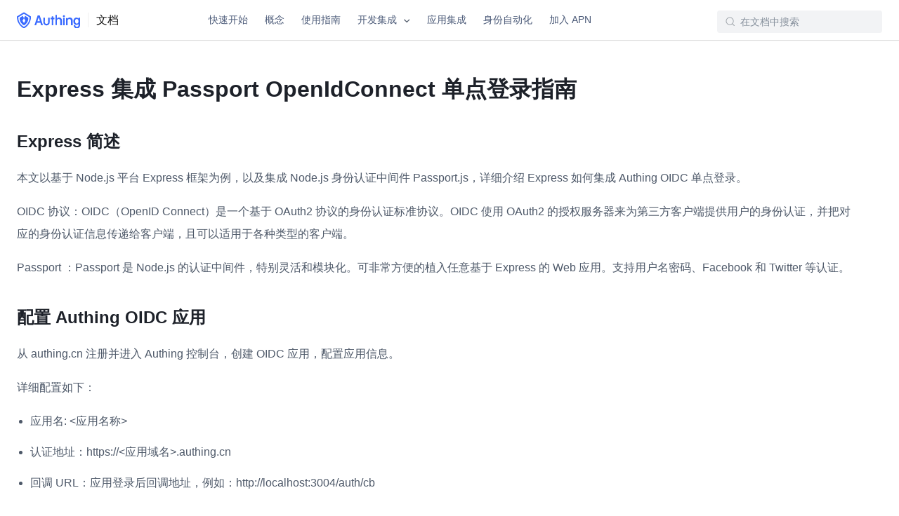

--- FILE ---
content_type: text/html; charset=utf-8
request_url: https://docs.authing.cn/v2/frameworks/express-passport-openidconnect/
body_size: 6397
content:
<!DOCTYPE html><html lang="zh-CN"><head><meta charset="utf-8"><meta name="viewport"content="width=device-width,initial-scale=1"><title>Express 集成 Passport OpenIdConnect 单点登录指南 | Authing 文档</title><meta name="generator"content="VuePress 1.9.7"><link rel="icon"type="image/png"sizes="32x32"href="https://authing.cn/favicon.ico"><script>!function(){var e=window.Cohere=window.Cohere||[];if(e.invoked)console.error("Tried to load Cohere twice");else{e.invoked=!0,e.snippet="0.2",e.methods=["init","identify","stop","showCode","getSessionUrl","makeCall","addCallStatusListener","removeCallStatusListener","widget","addSessionUrlListener","removeSessionUrlListener",],e.methods.forEach(function(o){e[o]=function(){var t=Array.prototype.slice.call(arguments);t.unshift(o),e.push(t)}});var o=document.createElement("script");o.type="text/javascript",o.async=!0,o.src="https://static.cohere.so/main.js",o.crossOrigin="anonymous";var t=document.getElementsByTagName("script")[0];t.parentNode.insertBefore(o,t)}}();</script><script>if(window.location.hostname === "docs.authing.cn"){window.Cohere.init("PUkf845sOZgDd59V6aTJCsuJ");}</script><script async="true"src="https://www.googletagmanager.com/gtag/js?id=G-B1XMPFE9RK"></script><script>window.dataLayer = window.dataLayer || [];
    function gtag(){dataLayer.push(arguments);}
    gtag('js', new Date());

    gtag('config', 'G-B1XMPFE9RK');</script><meta name="description"content="Authing 文档"><link rel="preload"href="//cdn.authing.co/authing-docs-v2/1.4.31/assets/css/46.styles.7bd5690e.css"as="style"><link rel="preload"href="//cdn.authing.co/authing-docs-v2/1.4.31/assets/js/app.1f56b9cf.js"as="script"><link rel="preload"href="//cdn.authing.co/authing-docs-v2/1.4.31/assets/js/47.a1660541.js"as="script"><link rel="preload"href="//cdn.authing.co/authing-docs-v2/1.4.31/assets/js/17.0e6ca154.js"as="script"><link rel="preload"href="//cdn.authing.co/authing-docs-v2/1.4.31/assets/js/4.3f23e6e3.js"as="script"><link rel="stylesheet"href="//cdn.authing.co/authing-docs-v2/1.4.31/assets/css/46.styles.7bd5690e.css"></head><body><div id="app"data-server-rendered="true"><div class="theme-container no-sidebar"><div class="vue-notification-group"style="width:300px;top:0px;left:calc(50% - 150px);"></div><header class="navbar fixed-header"><div class="navbar-container content-layout-container"><div class="nav-bar-logo-container"><a href="https://authing.cn"class="nav-bar-new-logo"><img src="https://files.authing.co/authing-console/authing-logo-new-20210924.svg"alt="Authing 文档"class="logo"></a><a href="/v2/"class="home-link router-link-active"><span class="site-name">文档</span></a></div><div class="links can-hide"><nav class="nav-links can-hide"><div class="nav-item"><a href="/v2/quickstarts/"class="nav-link">快速开始</a></div><div class="nav-item"><a href="/v2/concepts/"class="nav-link">概念</a></div><div class="nav-item"><a href="/v2/guides/"class="nav-link">使用指南</a></div><div class="nav-item"><div class="authing-dropdown"data-v-b78310c6><div data-v-b78310c6>开发集成 <img src="//cdn.authing.co/authing-docs-v2/1.4.31/assets/img/arrow-down-line.8cdb276c.svg"alt="arrow"class="arrow-down"data-v-b78310c6></div><ul class="authing-dropdown-menu"style="display:none;"data-v-b78310c6 data-v-b78310c6><li data-v-b78310c6>V2 文档</li><li data-v-b78310c6>V3 文档</li></ul></div></div><div class="nav-item nav-item-hidden"><a href="/v2/metadata/"class="nav-link">元数据</a></div><div class="nav-item"><a href="/v2/integration/"class="nav-link">应用集成</a></div><div class="nav-item"><a href="/v2/workflow/"class="nav-link">身份自动化</a></div><div class="nav-item"><a href="/v2/apn/"class="nav-link">加入 APN</a></div><div class="nav-item nav-item-hidden"><a href="/v2/reference-new/"class="nav-link">开发集成</a></div><div class="nav-item nav-item-hidden"><a href="/v2/tenant/"class="nav-link">多租户（内测版）</a></div><div class="nav-item nav-item-hidden"><a href="/v2/console-using/"class="nav-link">控制台文档</a></div><div class="nav-item nav-item-hidden"><a href="/v2/multi-tenant-console/"class="nav-link">多租户控制台</a></div><div class="nav-item nav-item-hidden"><a href="/v2/tenant-console/"class="nav-link">租户控制台</a></div><div class="nav-item nav-item-hidden"><a href="/v2/tenant-app-demo/"class="nav-link">Saas 应用 Demo</a></div></nav></div><div class="authing-search-box"><input aria-label="Search"placeholder="在文档中搜索"autocomplete="off"spellcheck="false"value=""></div><div class="sidebar-button"><svg xmlns="http://www.w3.org/2000/svg"aria-hidden="true"role="img"viewBox="0 0 448 512"class="icon"></svg></div></div></header><main class="page content-layout-container"><div class="main-content"><aside class="sidebar"><nav class="nav-links"><div class="nav-item"><a href="/v2/quickstarts/"class="nav-link">快速开始</a></div><div class="nav-item"><a href="/v2/concepts/"class="nav-link">概念</a></div><div class="nav-item"><a href="/v2/guides/"class="nav-link">使用指南</a></div><div class="nav-item"><div class="authing-dropdown"data-v-b78310c6><div data-v-b78310c6>开发集成 <img src="//cdn.authing.co/authing-docs-v2/1.4.31/assets/img/arrow-down-line.8cdb276c.svg"alt="arrow"class="arrow-down"data-v-b78310c6></div><ul class="authing-dropdown-menu"style="display:none;"data-v-b78310c6 data-v-b78310c6><li data-v-b78310c6>V2 文档</li><li data-v-b78310c6>V3 文档</li></ul></div></div><div class="nav-item nav-item-hidden"><a href="/v2/metadata/"class="nav-link">元数据</a></div><div class="nav-item"><a href="/v2/integration/"class="nav-link">应用集成</a></div><div class="nav-item"><a href="/v2/workflow/"class="nav-link">身份自动化</a></div><div class="nav-item"><a href="/v2/apn/"class="nav-link">加入 APN</a></div><div class="nav-item nav-item-hidden"><a href="/v2/reference-new/"class="nav-link">开发集成</a></div><div class="nav-item nav-item-hidden"><a href="/v2/tenant/"class="nav-link">多租户（内测版）</a></div><div class="nav-item nav-item-hidden"><a href="/v2/console-using/"class="nav-link">控制台文档</a></div><div class="nav-item nav-item-hidden"><a href="/v2/multi-tenant-console/"class="nav-link">多租户控制台</a></div><div class="nav-item nav-item-hidden"><a href="/v2/tenant-console/"class="nav-link">租户控制台</a></div><div class="nav-item nav-item-hidden"><a href="/v2/tenant-app-demo/"class="nav-link">Saas 应用 Demo</a></div></nav><a href="https://old-docs.authing.cn"class="old-version"><svg aria-hidden="true"class="icon"></svg> 旧版</a><aside class="page-sidebar"><div style="display:;"><div><ul class="links"><li><a href="/v2/frameworks/express-passport-openidconnect/#express-简述"class="on-this-page-link"><span>Express 简述</span></a></li><li><a href="/v2/frameworks/express-passport-openidconnect/#配置-authing-oidc-应用"class="on-this-page-link"><span>配置 Authing OIDC 应用</span></a></li><li><a href="/v2/frameworks/express-passport-openidconnect/#集成-authing-oidc-应用"class="on-this-page-link"><span>集成 Authing OIDC 应用</span></a></li><li><a href="/v2/frameworks/express-passport-openidconnect/#参考资料"class="on-this-page-link"><span>参考资料</span></a></li><li><a href="/v2/frameworks/express-passport-openidconnect/#你可能还需要"class="on-this-page-link"><span>你可能还需要</span></a></li></ul></div></div></aside></aside><div class="breadcrumb-content-container"><div class="breadcrumb-container"></div><div class="theme-default-content content__default"><h1 id="express-集成-passport-openidconnect-单点登录指南"><a href="#express-集成-passport-openidconnect-单点登录指南"class="header-anchor">¶</a> Express 集成 Passport OpenIdConnect 单点登录指南</h1><h2 id="express-简述"><a href="#express-简述"class="header-anchor">¶</a> Express 简述</h2><p>本文以基于 Node.js 平台 Express 框架为例，以及集成 Node.js 身份认证中间件 Passport.js，详细介绍 Express 如何集成 Authing OIDC 单点登录。</p><p>OIDC 协议：OIDC（OpenID Connect）是一个基于 OAuth2 协议的身份认证标准协议。OIDC 使用 OAuth2 的授权服务器来为第三方客户端提供用户的身份认证，并把对应的身份认证信息传递给客户端，且可以适用于各种类型的客户端。</p><p>Passport ：Passport 是 Node.js 的认证中间件，特别灵活和模块化。可非常方便的植入任意基于 Express 的 Web 应用。支持用户名密码、Facebook 和 Twitter 等认证。</p><h2 id="配置-authing-oidc-应用"><a href="#配置-authing-oidc-应用"class="header-anchor">¶</a> 配置 Authing OIDC 应用</h2><p>从 authing.cn 注册并进入 Authing 控制台，创建 OIDC 应用，配置应用信息。</p><p>详细配置如下：</p><ul><li>应用名: &lt;应用名称&gt;</li><li>认证地址：https://&lt;应用域名&gt;.authing.cn</li><li>回调 URL：应用登录后回调地址，例如：http://localhost:3004/auth/cb</li><li>授权模式：默认 authorization_code、refresh_token、authing Token</li><li>返回类型：默认 code</li><li>token 换取时认证方式：默认 client_secret_post</li><li>id_token 签名算法：默认 HS256</li></ul><p>配置后，同时保存 OIDC 有效信息，便于后文 Express 集成使用。</p><ul><li>App ID：如 63478e2xxxxd84e7</li><li>App Secret：如 266206xxxx079d96c0e46</li><li>Issuer：如 http://api-test.authing.localhost:3000/oidc</li><li>服务发现地址：如 http://api-test.authing.localhost:3000/oidc/.well-known/openid-configuration</li><li>回调地址：如 http://localhost:3004/auth/cb</li></ul><img src="//cdn.authing.co/authing-docs-v2/1.4.31/assets/img/step.abcee756.png"height="400"style="display:block;margin:50px auto;"><h2 id="集成-authing-oidc-应用"><a href="#集成-authing-oidc-应用"class="header-anchor">¶</a> 集成 Authing OIDC 应用</h2><p>TodoMVC 示例项目： https://github.com/Authing/todos-express-openidconnect</p><h3 id="_1-安装依赖"><a href="#_1-安装依赖"class="header-anchor">¶</a> 1. 安装依赖</h3><div class="language-bash extra-class"><pre class="language-bash"><code><span class="token function">npm</span> <span class="token function">install</span> --save passport passport-openidconnect
</code></pre></div><h3 id="_2-配置-passport"><a href="#_2-配置-passport"class="header-anchor">¶</a> 2. 配置 Passport</h3><p>参考示例项目的 <code>routes/auth.js</code>：</p><div class="language-js extra-class"><pre class="language-js"><code><span class="token comment">// FIXME: 修改配置，保持与 Authing 控制台中配置一致</span>
passport<span class="token punctuation">.</span><span class="token function">use</span><span class="token punctuation">(</span><span class="token keyword">new</span> <span class="token class-name">OpenIDConnectStrategy</span><span class="token punctuation">(</span><span class="token punctuation">{</span>
  <span class="token comment">// 将二级域名前缀 passport-authing 改为你自己的应用域名</span>
  <span class="token literal-property property">issuer</span><span class="token operator">:</span> <span class="token string">'https://passport-authing.authing.cn/oidc'</span><span class="token punctuation">,</span>
  <span class="token literal-property property">authorizationURL</span><span class="token operator">:</span> <span class="token string">'https://passport-authing.authing.cn/oidc/auth'</span><span class="token punctuation">,</span>
  <span class="token literal-property property">tokenURL</span><span class="token operator">:</span> <span class="token string">'https://passport-authing.authing.cn/oidc/token'</span><span class="token punctuation">,</span>
  <span class="token literal-property property">userInfoURL</span><span class="token operator">:</span> <span class="token string">'https://passport-authing.authing.cn/oidc/me'</span><span class="token punctuation">,</span>
  <span class="token comment">// 可以将 App ID 和 App Secret 放到 .env 文件中或环境变量中</span>
  <span class="token literal-property property">clientID</span><span class="token operator">:</span> <span class="token string">'6205d4e5dd728952be979ca1'</span><span class="token punctuation">,</span>
  <span class="token literal-property property">clientSecret</span><span class="token operator">:</span> <span class="token string">'eb578704fdc0273dd78d4ea38995ea27'</span><span class="token punctuation">,</span>
  <span class="token comment">// 这里忽略了域名， Authing 控制台中需要配置完整的 URL </span>
  <span class="token literal-property property">callbackURL</span><span class="token operator">:</span> <span class="token string">'/oauth2/redirect'</span><span class="token punctuation">,</span>
  <span class="token literal-property property">scope</span><span class="token operator">:</span> <span class="token punctuation">[</span> <span class="token string">'profile'</span> <span class="token punctuation">]</span><span class="token punctuation">,</span>
  <span class="token literal-property property">state</span><span class="token operator">:</span> <span class="token boolean">true</span>
<span class="token punctuation">}</span><span class="token punctuation">,</span>
<span class="token keyword">function</span> <span class="token function">verify</span><span class="token punctuation">(</span><span class="token parameter">issuer<span class="token punctuation">,</span> profile<span class="token punctuation">,</span> cb</span><span class="token punctuation">)</span> <span class="token punctuation">{</span>
  <span class="token comment">// 可以在此处校验用户是否存在并插入到你的应用数据库中</span>
  <span class="token keyword">return</span> <span class="token function">cb</span><span class="token punctuation">(</span><span class="token keyword">null</span><span class="token punctuation">,</span> profile<span class="token punctuation">)</span><span class="token punctuation">;</span>
<span class="token punctuation">}</span><span class="token punctuation">)</span><span class="token punctuation">)</span><span class="token punctuation">;</span>
</code></pre></div><h3 id="_3-配置会话"><a href="#_3-配置会话"class="header-anchor">¶</a> 3. 配置会话</h3><p>参考示例项目的 <code>app.js</code>：</p><div class="language-js extra-class"><pre class="language-js"><code><span class="token comment">// FIXME: Passport 会话存储在 Session 中，可以替换其他</span>
app<span class="token punctuation">.</span><span class="token function">use</span><span class="token punctuation">(</span>passport<span class="token punctuation">.</span><span class="token function">authenticate</span><span class="token punctuation">(</span><span class="token string">'session'</span><span class="token punctuation">)</span><span class="token punctuation">)</span><span class="token punctuation">;</span>
</code></pre></div><h3 id="_4-配置路由"><a href="#_4-配置路由"class="header-anchor">¶</a> 4. 配置路由</h3><p>参考示例项目的 <code>routes/auth.js</code>：</p><div class="language-js extra-class"><pre class="language-js"><code>router<span class="token punctuation">.</span><span class="token function">get</span><span class="token punctuation">(</span><span class="token string">'/login'</span><span class="token punctuation">,</span> passport<span class="token punctuation">.</span><span class="token function">authenticate</span><span class="token punctuation">(</span><span class="token string">'openidconnect'</span><span class="token punctuation">)</span><span class="token punctuation">)</span><span class="token punctuation">;</span>

router<span class="token punctuation">.</span><span class="token function">get</span><span class="token punctuation">(</span><span class="token string">'/oauth2/redirect'</span><span class="token punctuation">,</span> passport<span class="token punctuation">.</span><span class="token function">authenticate</span><span class="token punctuation">(</span><span class="token string">'openidconnect'</span><span class="token punctuation">,</span> <span class="token punctuation">{</span>
  <span class="token literal-property property">successReturnToOrRedirect</span><span class="token operator">:</span> <span class="token string">'/'</span><span class="token punctuation">,</span>
  <span class="token literal-property property">failureRedirect</span><span class="token operator">:</span> <span class="token string">'/login'</span>
<span class="token punctuation">}</span><span class="token punctuation">)</span><span class="token punctuation">)</span><span class="token punctuation">;</span>

router<span class="token punctuation">.</span><span class="token function">post</span><span class="token punctuation">(</span><span class="token string">'/logout'</span><span class="token punctuation">,</span> <span class="token keyword">function</span><span class="token punctuation">(</span><span class="token parameter">req<span class="token punctuation">,</span> res<span class="token punctuation">,</span> next</span><span class="token punctuation">)</span> <span class="token punctuation">{</span>
  req<span class="token punctuation">.</span><span class="token function">logout</span><span class="token punctuation">(</span><span class="token punctuation">)</span><span class="token punctuation">;</span>
  <span class="token comment">// 注意这里是 SSO 退出所有应用，如果没有需要，可以直接返回 `/`</span>
  res<span class="token punctuation">.</span><span class="token function">redirect</span><span class="token punctuation">(</span><span class="token string">'https://passport-authing.authing.cn/login/profile/logout?redirect_uri='</span> <span class="token operator">+</span> <span class="token function">encodeURIComponent</span><span class="token punctuation">(</span><span class="token string">'http://localhost:3000/'</span><span class="token punctuation">)</span><span class="token punctuation">)</span><span class="token punctuation">;</span>
<span class="token punctuation">}</span><span class="token punctuation">)</span><span class="token punctuation">;</span>
</code></pre></div><h3 id="_5-可选-序列化用户数据"><a href="#_5-可选-序列化用户数据"class="header-anchor">¶</a> 5. 可选：序列化用户数据</h3><p>可以根据你的数据库字段做匹配的序列化操作：</p><div class="language-js extra-class"><pre class="language-js"><code>passport<span class="token punctuation">.</span><span class="token function">serializeUser</span><span class="token punctuation">(</span><span class="token keyword">function</span><span class="token punctuation">(</span><span class="token parameter">user<span class="token punctuation">,</span> cb</span><span class="token punctuation">)</span> <span class="token punctuation">{</span>
  process<span class="token punctuation">.</span><span class="token function">nextTick</span><span class="token punctuation">(</span><span class="token keyword">function</span><span class="token punctuation">(</span><span class="token punctuation">)</span> <span class="token punctuation">{</span>
    <span class="token comment">// 详细字段参考： https://docs.authing.cn/v2/guides/user/user-profile.html</span>
    <span class="token function">cb</span><span class="token punctuation">(</span><span class="token keyword">null</span><span class="token punctuation">,</span> <span class="token punctuation">{</span> <span class="token literal-property property">id</span><span class="token operator">:</span> user<span class="token punctuation">.</span>id<span class="token punctuation">,</span> <span class="token literal-property property">username</span><span class="token operator">:</span> user<span class="token punctuation">.</span>username<span class="token punctuation">,</span> <span class="token literal-property property">name</span><span class="token operator">:</span> user<span class="token punctuation">.</span>nickname <span class="token punctuation">}</span><span class="token punctuation">)</span><span class="token punctuation">;</span>
  <span class="token punctuation">}</span><span class="token punctuation">)</span><span class="token punctuation">;</span>
<span class="token punctuation">}</span><span class="token punctuation">)</span><span class="token punctuation">;</span>

passport<span class="token punctuation">.</span><span class="token function">deserializeUser</span><span class="token punctuation">(</span><span class="token keyword">function</span><span class="token punctuation">(</span><span class="token parameter">user<span class="token punctuation">,</span> cb</span><span class="token punctuation">)</span> <span class="token punctuation">{</span>
  process<span class="token punctuation">.</span><span class="token function">nextTick</span><span class="token punctuation">(</span><span class="token keyword">function</span><span class="token punctuation">(</span><span class="token punctuation">)</span> <span class="token punctuation">{</span>
    <span class="token keyword">return</span> <span class="token function">cb</span><span class="token punctuation">(</span><span class="token keyword">null</span><span class="token punctuation">,</span> user<span class="token punctuation">)</span><span class="token punctuation">;</span>
  <span class="token punctuation">}</span><span class="token punctuation">)</span><span class="token punctuation">;</span>
<span class="token punctuation">}</span><span class="token punctuation">)</span><span class="token punctuation">;</span>
</code></pre></div><p>详细用户字段参考</p><a href="/v2/guides/user/user-profile.html"class="page-ref">用户字段释义</a><h2 id="参考资料"><a href="#参考资料"class="header-anchor">¶</a> 参考资料</h2><ul><li>https://www.passportjs.org/docs/</li><li>https://www.passportjs.org/packages/passport-openidconnect/</li></ul><h2 id="你可能还需要"><a href="#你可能还需要"class="header-anchor">¶</a> 你可能还需要</h2><p>使用 OIDC Client 集成</p><a href="/v2/frameworks/express-oidc-client/"class="page-ref">Express 集成 OIDC 单点登录指南</a></div></div></div></main><footer class="footer"><div class="content-layout-container footer-container"><a href="https://authing.cn"class="footer-logo"><img width="100px"src="https://files.authing.co/authing-console/authing-logo-new-20210924.svg"></a><div class="footer-collapse"><h4 class="footer-title">用户身份管理</h4><div class="footer-collapse-content"><div class="footer-link-wrapper"><a href="/v2/guides/connections/"class="nav-link footer-link">集成第三方登录</a></div><div class="footer-link-wrapper"><a href="https://authing.cn/verify"target="_blank"rel="noopener noreferrer"class="nav-link external footer-link">手机号闪验 <span><svg xmlns="http://www.w3.org/2000/svg"aria-hidden="true"focusable="false"x="0px"y="0px"viewBox="0 0 100 100"width="15"height="15"class="icon outbound"></svg> <span class="sr-only">(opens new window)</span></span></a></div><div class="footer-link-wrapper"><a href="/v2/reference/ui-components/"class="nav-link footer-link">通用登录表单组件</a></div><div class="footer-link-wrapper"><a href="/v2/guides/pipeline/"class="nav-link footer-link">自定义认证流程</a></div></div></div><div class="footer-collapse"><h4 class="footer-title">企业内部管理</h4><div class="footer-collapse-content"><div class="footer-link-wrapper"><a href="/v2/guides/app-new/sso/"class="nav-link footer-link">单点登录</a></div><div class="footer-link-wrapper"><a href="/v2/guides/security/mfa/"class="nav-link footer-link">多因素认证</a></div><div class="footer-link-wrapper"><a href="/v2/guides/access-control/"class="nav-link footer-link">权限管理</a></div></div></div><div class="footer-collapse"><h4 class="footer-title">开发者</h4><div class="footer-collapse-content"><div class="footer-link-wrapper"><a href="/v2/reference/"class="nav-link footer-link">开发文档</a></div><div class="footer-link-wrapper"><a href="/v2/reference/frameworks.html"class="nav-link footer-link">框架集成</a></div><div class="footer-link-wrapper"><a href="https://authing.cn/blog"target="_blank"rel="noopener noreferrer"class="nav-link external footer-link">博客 <span><svg xmlns="http://www.w3.org/2000/svg"aria-hidden="true"focusable="false"x="0px"y="0px"viewBox="0 0 100 100"width="15"height="15"class="icon outbound"></svg> <span class="sr-only">(opens new window)</span></span></a></div><div class="footer-link-wrapper"><a href="https://github.com/authing"target="_blank"rel="noopener noreferrer"class="nav-link external footer-link">GitHub <span><svg xmlns="http://www.w3.org/2000/svg"aria-hidden="true"focusable="false"x="0px"y="0px"viewBox="0 0 100 100"width="15"height="15"class="icon outbound"></svg> <span class="sr-only">(opens new window)</span></span></a></div><div class="footer-link-wrapper"><a href="https://forum.authing.cn/"target="_blank"rel="noopener noreferrer"class="nav-link external footer-link">社区用户中心 <span><svg xmlns="http://www.w3.org/2000/svg"aria-hidden="true"focusable="false"x="0px"y="0px"viewBox="0 0 100 100"width="15"height="15"class="icon outbound"></svg> <span class="sr-only">(opens new window)</span></span></a></div></div></div><div><div class="footer-collapse"><h4 class="footer-title">公司</h4><div class="footer-collapse-content"><div class="footer-text-wrapper">400 888 2106</div><div class="footer-text-wrapper"><a href="mailto:sales@authing.cn">sales@authing.cn</a></div><div class="footer-text-wrapper text-paragh">北京市朝阳区北辰世纪中心 B 座 16 层（总）</div><div class="footer-text-wrapper text-paragh">成都市高新区天府五街 200 号 1 号楼 B 区 4 楼 406 室（分）</div></div></div></div><div class="footer-last-right-container"><p class="footer-icp-record">京ICP备19051205号</p><p class="footer-icp-record"><img src="//files.authing.co/authing-website/icon-beian-gov.png"alt="beian">京公网安备 11010802035968号</p><p class="footer-company-name">© 北京蒸汽记忆科技有限公司</p><div class="footer-social-container"><a title="GitHub"target="_blank"href="https://github.com/Authing"><svg aria-hidden="true"class="icon"></svg></a><a title="Forum"target="_blank"href="https://forum.authing.cn/"><svg aria-hidden="true"class="icon"></svg></a><a title="知乎"target="_blank"href="https://www.zhihu.com/org/authing"><svg aria-hidden="true"class="icon"></svg></a></div></div></div></footer></div></div><script src="//cdn.authing.co/authing-docs-v2/1.4.31/assets/js/app.1f56b9cf.js"defer="defer"></script><script src="//cdn.authing.co/authing-docs-v2/1.4.31/assets/js/47.a1660541.js"defer="defer"></script><script src="//cdn.authing.co/authing-docs-v2/1.4.31/assets/js/17.0e6ca154.js"defer="defer"></script><script src="//cdn.authing.co/authing-docs-v2/1.4.31/assets/js/4.3f23e6e3.js"defer="defer"></script></body></html>

--- FILE ---
content_type: text/css
request_url: https://cdn.authing.co/authing-docs-v2/1.4.31/assets/css/46.styles.7bd5690e.css
body_size: 21291
content:
svg[data-v-8c093836]{position:absolute;right:7.5px;opacity:.75;cursor:pointer}svg.hover[data-v-8c093836]{opacity:0}svg[data-v-8c093836]:hover{opacity:1!important}span[data-v-8c093836]{position:absolute;font-size:.85rem;line-height:.425rem;right:50px;opacity:0;transition:opacity .5s}.success[data-v-8c093836]{opacity:1!important}.code-copy-added:hover>.code-copy svg{opacity:.75}.medium-zoom-overlay{z-index:100}.medium-zoom-overlay~img{z-index:101}.v-select{position:relative;font-family:inherit}.v-select,.v-select *{box-sizing:border-box}@-webkit-keyframes vSelectSpinner{0%{transform:rotate(0deg)}to{transform:rotate(1turn)}}@keyframes vSelectSpinner{0%{transform:rotate(0deg)}to{transform:rotate(1turn)}}.vs__fade-enter-active,.vs__fade-leave-active{pointer-events:none;transition:opacity .15s cubic-bezier(1,.5,.8,1)}.vs__fade-enter,.vs__fade-leave-to{opacity:0}.vs--disabled .vs__clear,.vs--disabled .vs__dropdown-toggle,.vs--disabled .vs__open-indicator,.vs--disabled .vs__search,.vs--disabled .vs__selected{cursor:not-allowed;background-color:#f8f8f8}.v-select[dir=rtl] .vs__actions{padding:0 3px 0 6px}.v-select[dir=rtl] .vs__clear{margin-left:6px;margin-right:0}.v-select[dir=rtl] .vs__deselect{margin-left:0;margin-right:2px}.v-select[dir=rtl] .vs__dropdown-menu{text-align:right}.vs__dropdown-toggle{-webkit-appearance:none;-moz-appearance:none;appearance:none;display:flex;padding:0 0 4px;background:none;border:1px solid rgba(60,60,60,.26);border-radius:4px;white-space:normal}.vs__selected-options{display:flex;flex-basis:100%;flex-grow:1;flex-wrap:wrap;padding:0 2px;position:relative}.vs__actions{display:flex;align-items:center;padding:4px 6px 0 3px}.vs--searchable .vs__dropdown-toggle{cursor:text}.vs--unsearchable .vs__dropdown-toggle{cursor:pointer}.vs--open .vs__dropdown-toggle{border-bottom-color:transparent;border-bottom-left-radius:0;border-bottom-right-radius:0}.vs__open-indicator{fill:rgba(60,60,60,.5);transform:scale(1);transition:transform .15s cubic-bezier(1,-.115,.975,.855);transition-timing-function:cubic-bezier(1,-.115,.975,.855)}.vs--open .vs__open-indicator{transform:rotate(180deg) scale(1)}.vs--loading .vs__open-indicator{opacity:0}.vs__clear{fill:rgba(60,60,60,.5);padding:0;border:0;background-color:transparent;cursor:pointer;margin-right:8px}.vs__dropdown-menu{display:block;box-sizing:border-box;position:absolute;top:calc(100% - 1px);left:0;z-index:1000;padding:5px 0;margin:0;width:100%;max-height:350px;min-width:160px;overflow-y:auto;box-shadow:0 3px 6px 0 rgba(0,0,0,.15);border:1px solid rgba(60,60,60,.26);border-top-style:none;border-radius:0 0 4px 4px;text-align:left;list-style:none;background:#fff}.vs__no-options{text-align:center}.vs__dropdown-option{line-height:1.42857143;display:block;padding:3px 20px;clear:both;color:#333;white-space:nowrap}.vs__dropdown-option:hover{cursor:pointer}.vs__dropdown-option--highlight{background:#5897fb;color:#fff}.vs__dropdown-option--disabled{background:inherit;color:rgba(60,60,60,.5)}.vs__dropdown-option--disabled:hover{cursor:inherit}.vs__selected{display:flex;align-items:center;background-color:#f0f0f0;border:1px solid rgba(60,60,60,.26);border-radius:4px;color:#333;line-height:1.4;margin:4px 2px 0;padding:0 .25em;z-index:0}.vs__deselect{display:inline-flex;-webkit-appearance:none;-moz-appearance:none;appearance:none;margin-left:4px;padding:0;border:0;cursor:pointer;background:none;fill:rgba(60,60,60,.5);text-shadow:0 1px 0 #fff}.vs--single .vs__selected{background-color:transparent;border-color:transparent}.vs--single.vs--open .vs__selected{position:absolute;opacity:.4}.vs--single.vs--searching .vs__selected{display:none}.vs__search::-webkit-search-cancel-button{display:none}.vs__search::-ms-clear,.vs__search::-webkit-search-decoration,.vs__search::-webkit-search-results-button,.vs__search::-webkit-search-results-decoration{display:none}.vs__search,.vs__search:focus{-webkit-appearance:none;-moz-appearance:none;appearance:none;line-height:1.4;font-size:1em;border:1px solid transparent;border-left:none;outline:none;margin:4px 0 0;padding:0 7px;background:none;box-shadow:none;width:0;max-width:100%;flex-grow:1;z-index:1}.vs__search::-moz-placeholder{color:inherit}.vs__search:-ms-input-placeholder{color:inherit}.vs__search::placeholder{color:inherit}.vs--unsearchable .vs__search{opacity:1}.vs--unsearchable:not(.vs--disabled) .vs__search:hover{cursor:pointer}.vs--single.vs--searching:not(.vs--open):not(.vs--loading) .vs__search{opacity:.2}.vs__spinner{align-self:center;opacity:0;font-size:5px;text-indent:-9999em;overflow:hidden;border:.9em solid hsla(0,0%,39.2%,.1);border-left-color:rgba(60,60,60,.45);transform:translateZ(0);-webkit-animation:vSelectSpinner 1.1s linear infinite;animation:vSelectSpinner 1.1s linear infinite;transition:opacity .1s}.vs__spinner,.vs__spinner:after{border-radius:50%;width:5em;height:5em}.vs--loading .vs__spinner{opacity:1}@font-face{font-family:swiper-icons;src:url("data:application/font-woff;charset=utf-8;base64, [base64]//wADZ2x5ZgAAAywAAADMAAAD2MHtryVoZWFkAAABbAAAADAAAAA2E2+eoWhoZWEAAAGcAAAAHwAAACQC9gDzaG10eAAAAigAAAAZAAAArgJkABFsb2NhAAAC0AAAAFoAAABaFQAUGG1heHAAAAG8AAAAHwAAACAAcABAbmFtZQAAA/gAAAE5AAACXvFdBwlwb3N0AAAFNAAAAGIAAACE5s74hXjaY2BkYGAAYpf5Hu/j+W2+MnAzMYDAzaX6QjD6/4//Bxj5GA8AuRwMYGkAPywL13jaY2BkYGA88P8Agx4j+/8fQDYfA1AEBWgDAIB2BOoAeNpjYGRgYNBh4GdgYgABEMnIABJzYNADCQAACWgAsQB42mNgYfzCOIGBlYGB0YcxjYGBwR1Kf2WQZGhhYGBiYGVmgAFGBiQQkOaawtDAoMBQxXjg/wEGPcYDDA4wNUA2CCgwsAAAO4EL6gAAeNpj2M0gyAACqxgGNWBkZ2D4/wMA+xkDdgAAAHjaY2BgYGaAYBkGRgYQiAHyGMF8FgYHIM3DwMHABGQrMOgyWDLEM1T9/w8UBfEMgLzE////P/5//f/V/xv+r4eaAAeMbAxwIUYmIMHEgKYAYjUcsDAwsLKxc3BycfPw8jEQA/[base64]/uznmfPFBNODM2K7MTQ45YEAZqGP81AmGGcF3iPqOop0r1SPTaTbVkfUe4HXj97wYE+yNwWYxwWu4v1ugWHgo3S1XdZEVqWM7ET0cfnLGxWfkgR42o2PvWrDMBSFj/IHLaF0zKjRgdiVMwScNRAoWUoH78Y2icB/yIY09An6AH2Bdu/UB+yxopYshQiEvnvu0dURgDt8QeC8PDw7Fpji3fEA4z/PEJ6YOB5hKh4dj3EvXhxPqH/SKUY3rJ7srZ4FZnh1PMAtPhwP6fl2PMJMPDgeQ4rY8YT6Gzao0eAEA409DuggmTnFnOcSCiEiLMgxCiTI6Cq5DZUd3Qmp10vO0LaLTd2cjN4fOumlc7lUYbSQcZFkutRG7g6JKZKy0RmdLY680CDnEJ+UMkpFFe1RN7nxdVpXrC4aTtnaurOnYercZg2YVmLN/d/gczfEimrE/fs/bOuq29Zmn8tloORaXgZgGa78yO9/cnXm2BpaGvq25Dv9S4E9+5SIc9PqupJKhYFSSl47+Qcr1mYNAAAAeNptw0cKwkAAAMDZJA8Q7OUJvkLsPfZ6zFVERPy8qHh2YER+3i/BP83vIBLLySsoKimrqKqpa2hp6+jq6RsYGhmbmJqZSy0sraxtbO3sHRydnEMU4uR6yx7JJXveP7WrDycAAAAAAAH//wACeNpjYGRgYOABYhkgZgJCZgZNBkYGLQZtIJsFLMYAAAw3ALgAeNolizEKgDAQBCchRbC2sFER0YD6qVQiBCv/H9ezGI6Z5XBAw8CBK/m5iQQVauVbXLnOrMZv2oLdKFa8Pjuru2hJzGabmOSLzNMzvutpB3N42mNgZGBg4GKQYzBhYMxJLMlj4GBgAYow/P/PAJJhLM6sSoWKfWCAAwDAjgbRAAB42mNgYGBkAIIbCZo5IPrmUn0hGA0AO8EFTQAA") format("woff");font-weight:400;font-style:normal}:root{--swiper-theme-color:#007aff}.swiper-container{margin-left:auto;margin-right:auto;position:relative;overflow:hidden;list-style:none;padding:0;z-index:1}.swiper-container-vertical>.swiper-wrapper{flex-direction:column}.swiper-wrapper{position:relative;width:100%;height:100%;z-index:1;display:flex;transition-property:transform;box-sizing:content-box}.swiper-container-android .swiper-slide,.swiper-wrapper{transform:translateZ(0)}.swiper-container-multirow>.swiper-wrapper{flex-wrap:wrap}.swiper-container-multirow-column>.swiper-wrapper{flex-wrap:wrap;flex-direction:column}.swiper-container-free-mode>.swiper-wrapper{transition-timing-function:ease-out;margin:0 auto}.swiper-slide{flex-shrink:0;width:100%;height:100%;position:relative;transition-property:transform}.swiper-slide-invisible-blank{visibility:hidden}.swiper-container-autoheight,.swiper-container-autoheight .swiper-slide{height:auto}.swiper-container-autoheight .swiper-wrapper{align-items:flex-start;transition-property:transform,height}.swiper-container-3d{perspective:1200px}.swiper-container-3d .swiper-cube-shadow,.swiper-container-3d .swiper-slide,.swiper-container-3d .swiper-slide-shadow-bottom,.swiper-container-3d .swiper-slide-shadow-left,.swiper-container-3d .swiper-slide-shadow-right,.swiper-container-3d .swiper-slide-shadow-top,.swiper-container-3d .swiper-wrapper{transform-style:preserve-3d}.swiper-container-3d .swiper-slide-shadow-bottom,.swiper-container-3d .swiper-slide-shadow-left,.swiper-container-3d .swiper-slide-shadow-right,.swiper-container-3d .swiper-slide-shadow-top{position:absolute;left:0;top:0;width:100%;height:100%;pointer-events:none;z-index:10}.swiper-container-3d .swiper-slide-shadow-left{background-image:linear-gradient(270deg,rgba(0,0,0,.5),transparent)}.swiper-container-3d .swiper-slide-shadow-right{background-image:linear-gradient(90deg,rgba(0,0,0,.5),transparent)}.swiper-container-3d .swiper-slide-shadow-top{background-image:linear-gradient(0deg,rgba(0,0,0,.5),transparent)}.swiper-container-3d .swiper-slide-shadow-bottom{background-image:linear-gradient(180deg,rgba(0,0,0,.5),transparent)}.swiper-container-css-mode>.swiper-wrapper{overflow:auto;scrollbar-width:none;-ms-overflow-style:none}.swiper-container-css-mode>.swiper-wrapper::-webkit-scrollbar{display:none}.swiper-container-css-mode>.swiper-wrapper>.swiper-slide{scroll-snap-align:start start}.swiper-container-horizontal.swiper-container-css-mode>.swiper-wrapper{scroll-snap-type:x mandatory}.swiper-container-vertical.swiper-container-css-mode>.swiper-wrapper{scroll-snap-type:y mandatory}:root{--swiper-navigation-size:44px}.swiper-button-next,.swiper-button-prev{position:absolute;top:50%;width:calc(var(--swiper-navigation-size)/44*27);height:var(--swiper-navigation-size);margin-top:calc(var(--swiper-navigation-size)*-1/2);z-index:10;cursor:pointer;display:flex;align-items:center;justify-content:center;color:var(--swiper-navigation-color,var(--swiper-theme-color))}.swiper-button-next.swiper-button-disabled,.swiper-button-prev.swiper-button-disabled{opacity:.35;cursor:auto;pointer-events:none}.swiper-button-next:after,.swiper-button-prev:after{font-family:swiper-icons;font-size:var(--swiper-navigation-size);text-transform:none!important;letter-spacing:0;text-transform:none;font-variant:normal;line-height:1}.swiper-button-prev,.swiper-container-rtl .swiper-button-next{left:10px;right:auto}.swiper-button-prev:after,.swiper-container-rtl .swiper-button-next:after{content:"prev"}.swiper-button-next,.swiper-container-rtl .swiper-button-prev{right:10px;left:auto}.swiper-button-next:after,.swiper-container-rtl .swiper-button-prev:after{content:"next"}.swiper-button-next.swiper-button-white,.swiper-button-prev.swiper-button-white{--swiper-navigation-color:#fff}.swiper-button-next.swiper-button-black,.swiper-button-prev.swiper-button-black{--swiper-navigation-color:#000}.swiper-button-lock{display:none}.swiper-pagination{position:absolute;text-align:center;transition:opacity .3s;transform:translateZ(0);z-index:10}.swiper-pagination.swiper-pagination-hidden{opacity:0}.swiper-container-horizontal>.swiper-pagination-bullets,.swiper-pagination-custom,.swiper-pagination-fraction{bottom:10px;left:0;width:100%}.swiper-pagination-bullets-dynamic{overflow:hidden;font-size:0}.swiper-pagination-bullets-dynamic .swiper-pagination-bullet{transform:scale(.33);position:relative}.swiper-pagination-bullets-dynamic .swiper-pagination-bullet-active,.swiper-pagination-bullets-dynamic .swiper-pagination-bullet-active-main{transform:scale(1)}.swiper-pagination-bullets-dynamic .swiper-pagination-bullet-active-prev{transform:scale(.66)}.swiper-pagination-bullets-dynamic .swiper-pagination-bullet-active-prev-prev{transform:scale(.33)}.swiper-pagination-bullets-dynamic .swiper-pagination-bullet-active-next{transform:scale(.66)}.swiper-pagination-bullets-dynamic .swiper-pagination-bullet-active-next-next{transform:scale(.33)}.swiper-pagination-bullet{width:8px;height:8px;display:inline-block;border-radius:100%;background:#000;opacity:.2}button.swiper-pagination-bullet{border:none;margin:0;padding:0;box-shadow:none;-webkit-appearance:none;-moz-appearance:none;appearance:none}.swiper-pagination-clickable .swiper-pagination-bullet{cursor:pointer}.swiper-pagination-bullet-active{opacity:1;background:var(--swiper-pagination-color,var(--swiper-theme-color))}.swiper-container-vertical>.swiper-pagination-bullets{right:10px;top:50%;transform:translate3d(0,-50%,0)}.swiper-container-vertical>.swiper-pagination-bullets .swiper-pagination-bullet{margin:6px 0;display:block}.swiper-container-vertical>.swiper-pagination-bullets.swiper-pagination-bullets-dynamic{top:50%;transform:translateY(-50%);width:8px}.swiper-container-vertical>.swiper-pagination-bullets.swiper-pagination-bullets-dynamic .swiper-pagination-bullet{display:inline-block;transition:transform .2s,top .2s}.swiper-container-horizontal>.swiper-pagination-bullets .swiper-pagination-bullet{margin:0 4px}.swiper-container-horizontal>.swiper-pagination-bullets.swiper-pagination-bullets-dynamic{left:50%;transform:translateX(-50%);white-space:nowrap}.swiper-container-horizontal>.swiper-pagination-bullets.swiper-pagination-bullets-dynamic .swiper-pagination-bullet{transition:transform .2s,left .2s}.swiper-container-horizontal.swiper-container-rtl>.swiper-pagination-bullets-dynamic .swiper-pagination-bullet{transition:transform .2s,right .2s}.swiper-pagination-progressbar{background:rgba(0,0,0,.25);position:absolute}.swiper-pagination-progressbar .swiper-pagination-progressbar-fill{background:var(--swiper-pagination-color,var(--swiper-theme-color));position:absolute;left:0;top:0;width:100%;height:100%;transform:scale(0);transform-origin:left top}.swiper-container-rtl .swiper-pagination-progressbar .swiper-pagination-progressbar-fill{transform-origin:right top}.swiper-container-horizontal>.swiper-pagination-progressbar,.swiper-container-vertical>.swiper-pagination-progressbar.swiper-pagination-progressbar-opposite{width:100%;height:4px;left:0;top:0}.swiper-container-horizontal>.swiper-pagination-progressbar.swiper-pagination-progressbar-opposite,.swiper-container-vertical>.swiper-pagination-progressbar{width:4px;height:100%;left:0;top:0}.swiper-pagination-white{--swiper-pagination-color:#fff}.swiper-pagination-black{--swiper-pagination-color:#000}.swiper-pagination-lock{display:none}.swiper-scrollbar{border-radius:10px;position:relative;-ms-touch-action:none;background:rgba(0,0,0,.1)}.swiper-container-horizontal>.swiper-scrollbar{position:absolute;left:1%;bottom:3px;z-index:50;height:5px;width:98%}.swiper-container-vertical>.swiper-scrollbar{position:absolute;right:3px;top:1%;z-index:50;width:5px;height:98%}.swiper-scrollbar-drag{height:100%;width:100%;position:relative;background:rgba(0,0,0,.5);border-radius:10px;left:0;top:0}.swiper-scrollbar-cursor-drag{cursor:move}.swiper-scrollbar-lock{display:none}.swiper-zoom-container{width:100%;height:100%;display:flex;justify-content:center;align-items:center;text-align:center}.swiper-zoom-container>canvas,.swiper-zoom-container>img,.swiper-zoom-container>svg{max-width:100%;max-height:100%;object-fit:contain}.swiper-slide-zoomed{cursor:move}.swiper-lazy-preloader{width:42px;height:42px;position:absolute;left:50%;top:50%;margin-left:-21px;margin-top:-21px;z-index:10;transform-origin:50%;animation:swiper-preloader-spin 1s linear infinite;box-sizing:border-box;border-radius:50%;border:4px solid var(--swiper-preloader-color,var(--swiper-theme-color));border-top:4px solid transparent}.swiper-lazy-preloader-white{--swiper-preloader-color:#fff}.swiper-lazy-preloader-black{--swiper-preloader-color:#000}@keyframes swiper-preloader-spin{to{transform:rotate(1turn)}}.swiper-container .swiper-notification{position:absolute;left:0;top:0;pointer-events:none;opacity:0;z-index:-1000}.swiper-container-fade.swiper-container-free-mode .swiper-slide{transition-timing-function:ease-out}.swiper-container-fade .swiper-slide{pointer-events:none;transition-property:opacity}.swiper-container-fade .swiper-slide .swiper-slide{pointer-events:none}.swiper-container-fade .swiper-slide-active,.swiper-container-fade .swiper-slide-active .swiper-slide-active{pointer-events:auto}.swiper-container-cube{overflow:visible}.swiper-container-cube .swiper-slide{pointer-events:none;-webkit-backface-visibility:hidden;backface-visibility:hidden;z-index:1;visibility:hidden;transform-origin:0 0;width:100%;height:100%}.swiper-container-cube .swiper-slide .swiper-slide{pointer-events:none}.swiper-container-cube.swiper-container-rtl .swiper-slide{transform-origin:100% 0}.swiper-container-cube .swiper-slide-active,.swiper-container-cube .swiper-slide-active .swiper-slide-active{pointer-events:auto}.swiper-container-cube .swiper-slide-active,.swiper-container-cube .swiper-slide-next,.swiper-container-cube .swiper-slide-next+.swiper-slide,.swiper-container-cube .swiper-slide-prev{pointer-events:auto;visibility:visible}.swiper-container-cube .swiper-slide-shadow-bottom,.swiper-container-cube .swiper-slide-shadow-left,.swiper-container-cube .swiper-slide-shadow-right,.swiper-container-cube .swiper-slide-shadow-top{z-index:0;-webkit-backface-visibility:hidden;backface-visibility:hidden}.swiper-container-cube .swiper-cube-shadow{position:absolute;left:0;bottom:0;width:100%;height:100%;background:#000;opacity:.6;-webkit-filter:blur(50px);filter:blur(50px);z-index:0}.swiper-container-flip{overflow:visible}.swiper-container-flip .swiper-slide{pointer-events:none;-webkit-backface-visibility:hidden;backface-visibility:hidden;z-index:1}.swiper-container-flip .swiper-slide .swiper-slide{pointer-events:none}.swiper-container-flip .swiper-slide-active,.swiper-container-flip .swiper-slide-active .swiper-slide-active{pointer-events:auto}.swiper-container-flip .swiper-slide-shadow-bottom,.swiper-container-flip .swiper-slide-shadow-left,.swiper-container-flip .swiper-slide-shadow-right,.swiper-container-flip .swiper-slide-shadow-top{z-index:0;-webkit-backface-visibility:hidden;backface-visibility:hidden}code[class*=language-],pre[class*=language-]{color:#ccc;background:none;font-family:Consolas,Monaco,Andale Mono,Ubuntu Mono,monospace;font-size:1em;text-align:left;white-space:pre;word-spacing:normal;word-break:normal;word-wrap:normal;line-height:1.5;-moz-tab-size:4;-o-tab-size:4;tab-size:4;-webkit-hyphens:none;-ms-hyphens:none;hyphens:none}pre[class*=language-]{padding:1em;margin:.5em 0;overflow:auto}:not(pre)>code[class*=language-],pre[class*=language-]{background:#2d2d2d}:not(pre)>code[class*=language-]{padding:.1em;border-radius:.3em;white-space:normal}.token.block-comment,.token.cdata,.token.comment,.token.doctype,.token.prolog{color:#999}.token.punctuation{color:#ccc}.token.attr-name,.token.deleted,.token.namespace,.token.tag{color:#e2777a}.token.function-name{color:#6196cc}.token.boolean,.token.function,.token.number{color:#f08d49}.token.class-name,.token.constant,.token.property,.token.symbol{color:#f8c555}.token.atrule,.token.builtin,.token.important,.token.keyword,.token.selector{color:#cc99cd}.token.attr-value,.token.char,.token.regex,.token.string,.token.variable{color:#7ec699}.token.entity,.token.operator,.token.url{color:#67cdcc}.token.bold,.token.important{font-weight:700}.token.italic{font-style:italic}.token.entity{cursor:help}.token.inserted{color:green}.theme-default-content code{color:#414141;padding:.25rem .5rem;margin:0;font-size:.85em;background-color:rgba(27,31,35,.05);border-radius:3px}.theme-default-content code .token.deleted{color:#ec5975}.theme-default-content code .token.inserted{color:#215ae5}.theme-default-content pre,.theme-default-content pre[class*=language-]{line-height:1.4;padding:1.25rem 1.5rem;margin:.85rem 0;background-color:#282c34;border-radius:6px;overflow:auto}.theme-default-content pre[class*=language-] code,.theme-default-content pre code{color:#fff;padding:0;background-color:transparent;border-radius:0}div[class*=language-]{position:relative;background-color:#282c34;border-radius:6px}div[class*=language-] .highlight-lines{-webkit-user-select:none;user-select:none;padding-top:1.3rem;position:absolute;top:0;left:0;width:100%;line-height:1.4}div[class*=language-] .highlight-lines .highlighted{background-color:rgba(0,0,0,.66)}div[class*=language-] pre,div[class*=language-] pre[class*=language-]{background:transparent;position:relative;z-index:1}div[class*=language-]:before{position:absolute;z-index:3;top:.8em;right:1em;font-size:.75rem;color:hsla(0,0%,100%,.4)}div[class*=language-]:not(.line-numbers-mode) .line-numbers-wrapper{display:none}div[class*=language-].line-numbers-mode .highlight-lines .highlighted{position:relative}div[class*=language-].line-numbers-mode .highlight-lines .highlighted:before{content:" ";position:absolute;z-index:3;left:0;top:0;display:block;width:3.5rem;height:100%;background-color:rgba(0,0,0,.66)}div[class*=language-].line-numbers-mode pre{padding-left:4.5rem;vertical-align:middle}div[class*=language-].line-numbers-mode .line-numbers-wrapper{position:absolute;top:0;width:3.5rem;text-align:center;color:hsla(0,0%,100%,.3);padding:1.25rem 0;line-height:1.4}div[class*=language-].line-numbers-mode .line-numbers-wrapper br{-webkit-user-select:none;user-select:none}div[class*=language-].line-numbers-mode .line-numbers-wrapper .line-number{position:relative;z-index:4;-webkit-user-select:none;user-select:none;font-size:.85em}div[class*=language-].line-numbers-mode:after{content:"";position:absolute;z-index:2;top:0;left:0;width:3.5rem;height:100%;border-radius:6px 0 0 6px;border-right:1px solid rgba(0,0,0,.66);background-color:#282c34}div[class~=language-js]:before{content:"js"}div[class~=language-ts]:before{content:"ts"}div[class~=language-html]:before{content:"html"}div[class~=language-md]:before{content:"md"}div[class~=language-vue]:before{content:"vue"}div[class~=language-css]:before{content:"css"}div[class~=language-sass]:before{content:"sass"}div[class~=language-scss]:before{content:"scss"}div[class~=language-less]:before{content:"less"}div[class~=language-stylus]:before{content:"stylus"}div[class~=language-go]:before{content:"go"}div[class~=language-java]:before{content:"java"}div[class~=language-c]:before{content:"c"}div[class~=language-sh]:before{content:"sh"}div[class~=language-yaml]:before{content:"yaml"}div[class~=language-py]:before{content:"py"}div[class~=language-docker]:before{content:"docker"}div[class~=language-dockerfile]:before{content:"dockerfile"}div[class~=language-makefile]:before{content:"makefile"}div[class~=language-javascript]:before{content:"js"}div[class~=language-typescript]:before{content:"ts"}div[class~=language-markup]:before{content:"html"}div[class~=language-markdown]:before{content:"md"}div[class~=language-json]:before{content:"json"}div[class~=language-ruby]:before{content:"rb"}div[class~=language-python]:before{content:"py"}div[class~=language-bash]:before{content:"sh"}div[class~=language-php]:before{content:"php"}.custom-block .custom-block-title{font-weight:600;margin-bottom:-.4rem}.custom-block.danger,.custom-block.tip,.custom-block.warning{padding:.1rem 1.5rem;border-left-width:.5rem;border-left-style:solid;margin:1rem 0}.custom-block.tip{background-color:#f3f5f7;border-color:#42b983}.custom-block.warning{background-color:rgba(255,229,100,.3);border-color:#e7c000;color:#6b5900}.custom-block.warning .custom-block-title{color:#b29400}.custom-block.warning a{color:#111}.custom-block.danger{background-color:#ffe6e6;border-color:#c00;color:#4d0000}.custom-block.danger .custom-block-title{color:#900}.custom-block.danger a{color:#111}.custom-block.details{display:block;position:relative;border-radius:2px;margin:1.6em 0;padding:1.6em;background-color:#eee}.custom-block.details h4{margin-top:0}.custom-block.details figure:last-child,.custom-block.details p:last-child{margin-bottom:0;padding-bottom:0}.custom-block.details summary{outline:none;cursor:pointer}.arrow{display:inline-block;width:0;height:0}.arrow.up{border-bottom:6px solid #6d7278}.arrow.down,.arrow.up{border-left:4px solid transparent;border-right:4px solid transparent}.arrow.down{border-top:6px solid #6d7278}.arrow.right{border-left:6px solid #6d7278}.arrow.left,.arrow.right{border-top:4px solid transparent;border-bottom:4px solid transparent}.arrow.left{border-right:6px solid #6d7278}.theme-default-content:not(.custom){max-width:1000px;margin:0 auto;padding:2rem 2.5rem}@media (max-width:959px){.theme-default-content:not(.custom){padding:2rem}}@media (max-width:419px){.theme-default-content:not(.custom){padding:1.5rem}}.table-of-contents .badge{vertical-align:middle}body,html{padding:0;margin:0;background-color:#fff}body{font-family:-apple-system,BlinkMacSystemFont,Segoe UI,Roboto,Oxygen,Ubuntu,Cantarell,Fira Sans,Droid Sans,Helvetica Neue,sans-serif;-webkit-font-smoothing:antialiased;-moz-osx-font-smoothing:grayscale;font-size:16px;color:#111}.page{padding-left:200px}.navbar{z-index:20;right:0;height:3.6rem;box-sizing:border-box;border-bottom:1px solid #eee}.navbar,.sidebar-mask{position:fixed;top:0;left:0}.sidebar-mask{z-index:9;width:100vw;height:100vh;display:none}.sidebar{font-size:16px;background-color:#fff;width:200px;position:fixed;z-index:10;margin:0;top:3.6rem;left:0;bottom:0;box-sizing:border-box;border-right:1px solid #eee;overflow-y:auto}.theme-default-content:not(.custom)>:first-child{margin-top:3.6rem}.theme-default-content:not(.custom) a:hover{text-decoration:underline}.theme-default-content:not(.custom) p.demo{padding:1rem 1.5rem;border:1px solid #ddd;border-radius:4px}.theme-default-content:not(.custom) img{max-width:100%}.theme-default-content.custom{padding:0;margin:0}.theme-default-content.custom img{max-width:100%}a{font-weight:500;text-decoration:none}a,p a code{color:#215ae5}p a code{font-weight:400}kbd{background:#eee;border:.15rem solid #ddd;border-bottom:.25rem solid #ddd;border-radius:.15rem;padding:0 .15em}blockquote{font-size:1rem;color:#999;border-left:.2rem solid #dfe2e5;margin:1rem 0;padding:.25rem 0 .25rem 1rem}blockquote>p{margin:0}ol,ul{padding-left:1.2em}strong{font-weight:600}h1,h2,h3,h4,h5,h6{font-weight:600;line-height:1.25}.theme-default-content:not(.custom)>h1,.theme-default-content:not(.custom)>h2,.theme-default-content:not(.custom)>h3,.theme-default-content:not(.custom)>h4,.theme-default-content:not(.custom)>h5,.theme-default-content:not(.custom)>h6{margin-top:-3.1rem;padding-top:4.6rem;margin-bottom:0}.theme-default-content:not(.custom)>h1:first-child,.theme-default-content:not(.custom)>h2:first-child,.theme-default-content:not(.custom)>h3:first-child,.theme-default-content:not(.custom)>h4:first-child,.theme-default-content:not(.custom)>h5:first-child,.theme-default-content:not(.custom)>h6:first-child{margin-top:-1.5rem;margin-bottom:1rem}.theme-default-content:not(.custom)>h1:first-child+.custom-block,.theme-default-content:not(.custom)>h1:first-child+p,.theme-default-content:not(.custom)>h1:first-child+pre,.theme-default-content:not(.custom)>h2:first-child+.custom-block,.theme-default-content:not(.custom)>h2:first-child+p,.theme-default-content:not(.custom)>h2:first-child+pre,.theme-default-content:not(.custom)>h3:first-child+.custom-block,.theme-default-content:not(.custom)>h3:first-child+p,.theme-default-content:not(.custom)>h3:first-child+pre,.theme-default-content:not(.custom)>h4:first-child+.custom-block,.theme-default-content:not(.custom)>h4:first-child+p,.theme-default-content:not(.custom)>h4:first-child+pre,.theme-default-content:not(.custom)>h5:first-child+.custom-block,.theme-default-content:not(.custom)>h5:first-child+p,.theme-default-content:not(.custom)>h5:first-child+pre,.theme-default-content:not(.custom)>h6:first-child+.custom-block,.theme-default-content:not(.custom)>h6:first-child+p,.theme-default-content:not(.custom)>h6:first-child+pre{margin-top:2rem}h1:focus .header-anchor,h1:hover .header-anchor,h2:focus .header-anchor,h2:hover .header-anchor,h3:focus .header-anchor,h3:hover .header-anchor,h4:focus .header-anchor,h4:hover .header-anchor,h5:focus .header-anchor,h5:hover .header-anchor,h6:focus .header-anchor,h6:hover .header-anchor{opacity:1}h1{font-size:2.2rem}h2{font-size:1.65rem;padding-bottom:.3rem;border-bottom:1px solid #eee}h3{font-size:1.35rem}a.header-anchor{font-size:.85em;float:left;margin-left:-.87em;padding-right:.23em;margin-top:.125em;opacity:0}a.header-anchor:focus,a.header-anchor:hover{text-decoration:none}.line-number,code,kbd{font-family:source-code-pro,Menlo,Monaco,Consolas,Courier New,monospace}ol,p,ul{line-height:1.7}hr{border:0;border-top:1px solid #eee}table{border-collapse:collapse;margin:1rem 0;display:block;overflow-x:auto}tr{border-top:1px solid #dfe2e5}tr:nth-child(2n){background-color:#f6f8fa}td,th{border:1px solid #dfe2e5;padding:.6em 1em}.theme-container.sidebar-open .sidebar-mask{display:block}.theme-container.no-navbar .theme-default-content:not(.custom)>h1,.theme-container.no-navbar h2,.theme-container.no-navbar h3,.theme-container.no-navbar h4,.theme-container.no-navbar h5,.theme-container.no-navbar h6{margin-top:1.5rem;padding-top:0}.theme-container.no-navbar .sidebar{top:0}@media (min-width:1061px){.theme-container.no-sidebar .sidebar{display:none}.theme-container.no-sidebar .page{padding-left:0}}@media (max-width:959px){.sidebar{font-size:15px;width:164px}.page{padding-left:164px}}@media (max-width:1060px){.sidebar{top:0;padding-top:3.6rem;transform:translateX(-100%);transition:transform .2s ease}.page{padding-left:0}.theme-container.sidebar-open .sidebar{transform:translateX(0)}.theme-container.no-navbar .sidebar{padding-top:0}}@media (max-width:419px){h1{font-size:1.9rem}.theme-default-content div[class*=language-]{margin:.85rem -1.5rem;border-radius:0}}.contains-task-list LI{list-style-type:none}.description{color:#9daab6}.img-description{color:#9daab6;text-align:center}td{line-height:1.8}.hint-success{border-left:.5rem solid #26cb7c}.hint-info,.hint-success{background-color:#f3f5f7;padding:.1rem 1.5rem;margin:1rem 0}.hint-info{border-left:.5rem solid #3884ff}.hint-danger{border-left:.5rem solid #ff4642}.hint-danger,.hint-warning{background-color:#f3f5f7;padding:.1rem 1.5rem;margin:1rem 0}.hint-warning{border-left:.5rem solid #f77d05}.page-ref{padding:1rem 1.5rem}.embed,.page-ref{margin:1.5rem 0;border:1px solid #ddd;border-radius:4px;display:block}.embed{padding:1rem 2rem}.api-method{padding-top:25px}.api-method .method{color:#fff;height:21px;margin:0;display:inline-flex;padding:2px 8px;background:#3884ff;align-items:center;border-radius:9999px;font-size:12px;font-weight:700}.api-method .path{padding:8px;font-size:16px;font-family:Content-font,Roboto,sans-serif;display:inline-block;font-weight:400;line-height:1.625;border-radius:3px 0 0 3px;background-color:#f5f7f9;margin-bottom:6px}.api-method-spec.tabs{display:flex;flex-wrap:wrap}.api-method-spec.tabs label{order:1;display:block;padding:1rem 2rem;margin-right:.2rem;cursor:pointer;background:#fff;color:#9daab6;transition:background .2s ease}.api-method-spec.tabs .tab{order:99;flex-grow:1;width:100%;display:none;padding:1rem;background:#f3f5f7}.api-method-spec.tabs input[type=radio]{display:none}.api-method-spec.tabs input[type=radio]:checked+label{background:#f3f5f7;color:#2c3e50;font-weight:700}.api-method-spec.tabs input[type=radio]:checked+label+.tab{display:block}.api-method-parameter{width:100%}.api-method-parameter td{padding:2px 10px;border:none}.api-method-parameter .required{font-weight:light;color:red;font-size:10px}.api-method-parameter .optional{font-weight:light;color:#74818d;font-size:10px}.api-method-parameter .description{color:#74818d}.api-method-response-example{padding-top:10px}.api-method-response-example-description{color:#74818d}.api-method-response-example .green-dot{background-color:#26cb7c}.api-method-response-example .green-dot,.api-method-response-example .red-dot{width:10px;height:10px;display:inline-block;font-size:16px;font-weight:400;line-height:1.625;margin-right:6px;border-radius:50%}.api-method-response-example .red-dot{background-color:#ff4642}.page-ref-list{margin-top:60px}.page-ref-list .page-ref-list-title{font-size:18px;font-weight:500;color:#111;line-height:25px;margin-top:0;margin-bottom:16px}.tabs-component{margin:2em 0}.tabs-component-tabs{border:1px solid #ddd;border-radius:6px;margin-bottom:5px;padding-left:0}.tabs-component-tab{color:#999;font-size:14px;font-weight:600;margin-right:0;list-style:none}.tabs-component-tab:hover{color:#666}.tabs-component-tab.is-active{color:#215ae5}.tabs-component-tab.is-disabled *{color:#cdcdcd;cursor:not-allowed!important}.tabs-component-tab-a{align-items:center;color:inherit;display:flex;padding:.25em .5em;text-decoration:none}.tabs-component-panels{padding:1em 0}@media (min-width:700px){.tabs-component-tabs{border:0;align-items:stretch;display:flex;justify-content:flex-start;margin-bottom:-1px}.tabs-component-tab{background-color:#fff;border:1px solid #ddd;border-radius:3px 3px 0 0;margin-right:.25em;transition:transform .3s ease}.is-active{border-bottom:1px solid #fff;z-index:2;transform:translateY(0)}.tabs-component-panels{border-top-left-radius:0;background-color:#fff;border:1px solid #ddd;border-radius:0 6px 6px 6px;box-shadow:0 0 10px rgba(0,0,0,.05);padding:1em}}body,html{font-family:-apple-system,BlinkMacSystemFont,Segoe UI,Roboto,Helvetica Neue,Arial,Noto Sans,sans-serif,Apple Color Emoji,Segoe UI Emoji,Segoe UI Symbol,Noto Color Emoji;color:#333;min-width:375px}.tooltip{display:block!important;z-index:10000;font-size:14px}.tooltip .tooltip-inner{background:#272e3b;color:#fff;border-radius:4.5px;padding:5px 10px 4px}.tooltip .tooltip-arrow{width:0;height:0;border-style:solid;position:absolute;margin:5px;border-color:#272e3b}.tooltip[x-placement^=top]{margin-bottom:5px}.tooltip[x-placement^=top] .tooltip-arrow{border-width:5px 5px 0;border-left-color:transparent!important;border-right-color:transparent!important;border-bottom-color:transparent!important;bottom:-5px;left:calc(50% - 5px);margin-top:0;margin-bottom:0}.tooltip[x-placement^=bottom]{margin-top:5px}.tooltip[x-placement^=bottom] .tooltip-arrow{border-width:0 5px 5px;border-left-color:transparent!important;border-right-color:transparent!important;border-top-color:transparent!important;top:-5px;left:calc(50% - 5px);margin-top:0;margin-bottom:0}.tooltip[x-placement^=right]{margin-left:5px}.tooltip[x-placement^=right] .tooltip-arrow{border-width:5px 5px 5px 0;border-left-color:transparent!important;border-top-color:transparent!important;border-bottom-color:transparent!important;left:-5px;top:calc(50% - 5px);margin-left:0;margin-right:0}.tooltip[x-placement^=left]{margin-right:5px}.tooltip[x-placement^=left] .tooltip-arrow{border-width:5px 0 5px 5px;border-top-color:transparent!important;border-right-color:transparent!important;border-bottom-color:transparent!important;right:-5px;top:calc(50% - 5px);margin-left:0;margin-right:0}.tooltip[aria-hidden=true]{visibility:hidden;opacity:0;transition:opacity .15s,visibility .15s}.tooltip[aria-hidden=false]{visibility:visible;opacity:1;transition:opacity .15s}.theme-default-content{font-size:16px;color:#4e5969}.theme-default-content blockquote,.theme-default-content blockquote p{color:#86909c}.theme-default-content ol,.theme-default-content p,.theme-default-content ul{line-height:2}.theme-default-content ul li:not(:last-child){margin-bottom:12px}.theme-default-content h1{font-size:32px}.theme-default-content h2{font-size:24px;border-bottom:none}.theme-default-content h3{font-size:18px}.theme-default-content h1,.theme-default-content h2,.theme-default-content h3,.theme-default-content h4,.theme-default-content h6{color:#1d2129}.theme-default-content img{border:1px solid #eee;border-radius:4px}.theme-default-content table thead th{text-align:left}a{font-weight:400}img{-o-object-fit:contain;object-fit:contain}video{max-width:100%}.strong{font-weight:600}.authing-icon{vertical-align:middle}.layout-container{display:flex;justify-content:space-between;flex-wrap:wrap}.content-layout-container{max-width:1300px;box-sizing:border-box;padding-left:24px;padding-right:24px}.content-layout-container.content-layout-container__without-sidebar{max-width:1300px}.layout-col-8{box-sizing:border-box;width:33.33%}[data-css-tips]{position:relative}[data-css-tips]:hover:before{word-break:keep-all;white-space:nowrap;content:attr(data-css-tips);position:absolute;padding:6px 8px;display:block;color:#fff;background-color:rgba(0,0,0,.75);border-radius:4px;font-size:14px;left:50%;transform:translate(-50%,calc(-100% - 8px))}[data-css-tips]:hover:after{content:"";display:block;top:0;transform:translate(-3px,calc(-100% - 5px)) rotate(45deg);border-color:transparent rgba(0,0,0,.75) rgba(0,0,0,.75) transparent;border-style:solid;border-width:3px;position:absolute;left:50%}[data-css-tips].bottom-tips:hover:before{transform:translate(-50%,calc(100% + 2px))}[data-css-tips].bottom-tips:hover:after{transform:translate(-3px,calc(100% + 4px)) rotate(45deg);border-color:rgba(0,0,0,.75) transparent transparent rgba(0,0,0,.75);top:unset;bottom:0}.top-center-vue-notification{margin-top:70px}.VuePagination .VuePagination__count,.VuePagination .VuePagination__pagination-item-next-chunk,.VuePagination .VuePagination__pagination-item-prev-chunk{display:none}.VuePagination .pagination{margin:0;padding:0;display:flex;list-style:none}.VuePagination .pagination .page-item{height:22px;line-height:22px;min-width:22px;text-align:center;border-radius:2px;cursor:pointer;margin-right:12px}.VuePagination .pagination .page-item a{color:rgba(0,0,0,.65)}.VuePagination .pagination .page-item.active{background-color:#215ae5}.VuePagination .pagination .page-item.active a{color:#fff}.VuePagination .pagination .page-item.disabled a{color:rgba(0,0,0,.25)}.vs__dropdown-toggle{border-color:#dfe2e5}.md-img-padding{box-shadow:0 3px 20px #888;border-radius:8px;margin-bottom:10px}.integration-detail-card .integration-detail-card-content .md-img-padding{transform:scale(1);box-shadow:0 3px 20px #888;border-radius:8px}.md-table-padding{display:inline;float:right}.header-anchor{text-decoration:none!important}.authing-last-updated+h2{padding-top:3.1rem!important}html{-webkit-tap-highlight-color:rgba(0,0,0,0)}.tabs-component-tab{margin-bottom:0!important}.tabs-component-tab a:hover{text-decoration:none!important}td,th{min-width:50px}#nprogress{pointer-events:none}#nprogress .bar{background:#215ae5;position:fixed;z-index:1031;top:0;left:0;width:100%;height:2px}#nprogress .peg{display:block;position:absolute;right:0;width:100px;height:100%;box-shadow:0 0 10px #215ae5,0 0 5px #215ae5;opacity:1;transform:rotate(3deg) translateY(-4px)}#nprogress .spinner{display:block;position:fixed;z-index:1031;top:15px;right:15px}#nprogress .spinner-icon{width:18px;height:18px;box-sizing:border-box;border-color:#215ae5 transparent transparent #215ae5;border-style:solid;border-width:2px;border-radius:50%;-webkit-animation:nprogress-spinner .4s linear infinite;animation:nprogress-spinner .4s linear infinite}.nprogress-custom-parent{overflow:hidden;position:relative}.nprogress-custom-parent #nprogress .bar,.nprogress-custom-parent #nprogress .spinner{position:absolute}@-webkit-keyframes nprogress-spinner{0%{transform:rotate(0deg)}to{transform:rotate(1turn)}}@keyframes nprogress-spinner{0%{transform:rotate(0deg)}to{transform:rotate(1turn)}}html{scroll-behavior:smooth}.icon.outbound{color:#aaa;display:inline-block;vertical-align:middle;position:relative;top:-1px}.sr-only{position:absolute;width:1px;height:1px;padding:0;margin:-1px;clip:rect(0,0,0,0);white-space:nowrap;border-width:0}.icon,.sr-only{overflow:hidden}.icon{width:1em;height:1em;vertical-align:-.15em;fill:currentColor}.sdk-card{transition:box-shadow .3s;box-sizing:border-box;min-width:270px}.sdk-card:hover{box-shadow:0 4px 6px 0 hsla(0,0%,89.4%,.5)}.sdk-card .sdk-link-item{transition:transform .3s}.sdk-card .sdk-link-item:hover{transform:translateY(-3px)}.sdk-card .sdk-card-content-container{padding:16px 24px 20px;background:#fff;border-bottom-left-radius:8px;border-bottom-right-radius:8px}.sdk-card .sdk-card-top-bar{border-top-width:4px;border-top-style:solid;border-top-left-radius:8px;border-top-right-radius:8px}.sdk-card .sdk-app-title{font-size:16px;color:#111;margin-bottom:8px;margin-top:0}.sdk-card .sdk-app-description{font-size:14px;line-height:22px;color:#6d7278;margin-bottom:14px;margin-top:0;height:60px}.sdk-card .sdk-access{color:#999;font-size:12px;margin-top:0;margin-bottom:10px;line-height:17px}.sdk-card .sdk-icon{width:24px;height:24px;border-radius:50%;-o-object-fit:contain;object-fit:contain}.sdk-card .sdk-icon:not(:first-child){margin-left:10px}.sdk-card .sdk-link-container{display:flex;align-items:center}.sdk-card .sdk-link-container a{flex-shrink:0}.sdk-card .sdk-link-container a img{vertical-align:middle}.sdk-card .sdk-link-container .sdk-icon-gutter{flex-basis:10px;flex-shrink:1}.know-more{color:#215ae5;font-size:14px}.know-more:hover{color:#2e55cc}.section-card .section-title{color:#333;font-size:20;margin:0 0 9px}.section-card .section-link-item{margin-bottom:14px}.section-card .section-link-item:hover a{color:#2e55cc}.section-card .section-link-container{margin-bottom:40px;font-size:14px}.section-card .section-description{font-size:14px;color:#6d7278;margin:0 0 24px}@media (max-width:1060px){.section-card{width:100%;margin-bottom:3.5rem}.section-card .section-title{font-size:1.25rem}.section-card .section-description{font-size:.875rem;margin-bottom:1.5rem}.section-card .section-link-item{border-bottom:1px solid #eee;padding-bottom:.5625rem}.section-card .section-link-container{margin-bottom:2.1875rem}}.explore-card .explore-icon-wrapper{width:24px;min-width:24px;height:24px;line-height:24px;text-align:center;background-color:#215ae5;border-radius:50%;margin-right:16px}.explore-card .explore-icon-wrapper .explore-icon{font-size:14px;color:#fff}.explore-card .explore-card-title{margin-bottom:30px;margin-top:0;color:#9ba1a7}.explore-card .explore-card-link-item{margin-bottom:28px;display:flex;align-items:center;font-size:14px}.explore-card .explore-card-link-item:last-of-type{margin-bottom:40px}.explore-card .explore-card-link-wrapper{font-size:16px}.explore-card .explore-card-link-wrapper a{color:#6d7278}.explore-card .explore-card-link-wrapper a:hover{color:#215ae5}.explore-card .explore-card-link-wrapper .link-description{color:#6d7278;margin:4px 0 0}@media (max-width:1060px){.explore-card{width:100%}.explore-card .explore-card-title{font-size:1rem}.explore-card .explore-card-link-item{font-size:1rem;margin-bottom:1.875rem}}.authing-search-box{position:relative;height:2rem;width:10rem;box-sizing:border-box}.authing-search-box input{cursor:text;width:100%;height:100%;box-sizing:border-box;color:#4d4d4d;display:inline-block;border-radius:4px;font-size:.9rem;line-height:2rem;padding:0 .5rem 0 2rem;outline:none;transition:all .2s ease;background:#f2f3f5 url(//cdn.authing.co/authing-docs-v2/1.4.31/assets/img/search.e55e2e25.svg) .6rem 50% no-repeat;background-size:1rem;border:1px solid transparent}.authing-search-box input::-webkit-input-placeholder{color:#86909c}.authing-search-box input:focus{background-color:#fff;border:1px solid #215ae5;cursor:auto}.authing-search-box .suggestions{background:#fff;width:300px;position:absolute;top:2.5rem;max-height:300px;border:1px solid #eee;box-shadow:0 16px 32px -10px rgba(4,24,115,.1);overflow:hidden;border-radius:6px;padding:.4rem 0;z-index:9999;box-sizing:border-box}.authing-search-box .suggestions ul{margin:0;padding:0;max-height:300px;overflow-y:auto;list-style-type:none}.authing-search-box .suggestions li{position:relative;padding:16px 24px!important;border-radius:0}.authing-search-box .suggestions li:after{content:"";position:absolute;left:24px;right:24px;bottom:0;height:1px;display:inline-block;background:#ddd}.authing-search-box .suggestions.align-right{right:0}.authing-search-box .suggestion{line-height:1.4;padding:.4rem .6rem;border-radius:4px;cursor:pointer}.authing-search-box .suggestion a{white-space:normal;color:#646464}.authing-search-box .suggestion a .page-title{font-weight:600}.authing-search-box .suggestion a .header{font-size:.9em;margin-left:.25em}.authing-search-box .suggestion.focused{background-color:#f3f4f5}.authing-search-box .suggestion.focused a{color:#215ae5}.authing-search-box .suggestion:last-child:after{display:none}@media (max-width:959px){.search-box input{cursor:pointer;width:0;border-color:transparent;position:relative}.search-box input:focus{cursor:text;left:0;width:10rem}}@media (-ms-high-contrast:none){.search-box input{height:2rem}}@media (max-width:959px) and (min-width:1060px){.search-box .suggestions{left:0}}@media (max-width:1060px){.search-box{margin-right:0}.search-box input{left:1rem}.search-box .suggestions{right:0}}@media (max-width:419px){.search-box input:focus{width:8rem}}@media (max-width:1060px){.suggestions{width:100%!important}}.authing-steps{display:flex;align-items:flex-start;padding:0 84px}.authing-steps .step-line{flex:1;margin:15.5px 27px 0;height:1px;background:rgba(0,0,0,.15)}.authing-steps .authing-steps-item .item-dot{box-sizing:border-box;width:32px;height:32px;border-radius:50%;flex-shrink:0;color:rgba(0,0,0,.25);border:2px solid rgba(0,0,0,.25);display:flex;align-items:center;justify-content:center;font-weight:500;cursor:pointer}.authing-steps .authing-steps-item .item-title-container{width:32px;overflow:visible}.authing-steps .authing-steps-item .item-title-container .item-sub-title,.authing-steps .authing-steps-item .item-title-container .item-title{text-align:center;margin:0}.authing-steps .authing-steps-item .item-title-container .item-title{width:182px;transform:translateX(-75px);font-size:16px;font-weight:400;color:rgba(0,0,0,.65);line-height:24px;margin-top:12px}.authing-steps .authing-steps-item .item-title-container .item-sub-title{width:200px;transform:translateX(-84px);font-size:14px;font-weight:400;color:rgba(0,0,0,.45);line-height:22px;margin-top:4px}.authing-steps .authing-steps-item.current .item-dot{color:#fff;border-color:#215ae5;background-color:#215ae5}.authing-steps .authing-steps-item.current .item-title{color:rgba(0,0,0,.85);font-weight:500}.authing-steps .authing-steps-item.current .item-sub-title{color:rgba(0,0,0,.85)}.authing-steps .authing-steps-item.done .item-dot{border-color:#215ae5}.authing-steps .authing-steps-item .step-done{width:14px;height:7px;border-color:#215ae5 #215ae5 transparent transparent;border-style:solid;border-width:2px;transform:translateY(-4px) rotate(135deg)}@media (max-width:1060px){.authing-steps{flex-direction:column;padding:0}.authing-steps .authing-steps-item{display:flex}.authing-steps .authing-steps-item .item-dot{margin-right:1.25rem}.authing-steps .authing-steps-item .item-title-container{width:auto;height:32px}.authing-steps .authing-steps-item .item-title-container .item-sub-title,.authing-steps .authing-steps-item .item-title-container .item-title{transform:none;width:auto;text-align:left}.authing-steps .authing-steps-item .item-title-container .item-title{margin:0;font-size:1rem}.authing-steps .step-line{flex-basis:2.5rem;flex-flex-shrink:0;width:1px;margin:10px 0 10px 15.5px}}.authing-button{height:40px;line-height:40px;min-width:120px;outline:none;background:#fff;border-radius:4px;border:1px solid #ddd;cursor:pointer;padding:0 18px;box-sizing:border-box}.authing-button[disabled=disabled]{cursor:not-allowed}.authing-button:focus{outline:none}.authing-button.primary{background-color:#215ae5;border:none;color:#fff}.authing-button.primary:hover:not([disabled=disabled]){background-color:#2e55cc}.docs-banner{background-color:#215ae5;border-radius:4px;color:#fff;display:flex;background-repeat:no-repeat;background-size:auto 100%}.docs-banner-card{padding:36px 20px 42px 68px}.docs-banner-card h1{margin:12px 0}.docs-banner-card p{margin:0;line-height:22px;font-size:14px;min-height:44px}.docs-banner-card .button{margin-top:24px;height:32px;line-height:32px;padding:0;min-width:88px;background:#fff;color:#215ae5;border:none}.banner-swiper-pagination span{width:6px;height:6px;background-color:#fff;opacity:1}.banner-swiper-pagination .swiper-pagination-bullet-active{width:20px;border-radius:7px}@media(max-width:1000px){.docs-banner-card{padding-left:20px}.docs-banner-img{display:none}}.home{padding-top:3.6rem;display:block}.home .sidebar{display:none}.home .home-banner{padding-top:40px;padding-bottom:60px;background-color:#f7f8fa;box-shadow:0 1px 0 0 #eee}.home .home-banner .home-title{height:50px;font-size:36px;font-weight:500;color:#181818;line-height:50px;margin:40px 0 8px}.home .home-banner .doc-description{lin-height:28px;font-size:20px;font-weight:500;color:#9ba1a7;margin:0}.home .home-banner .home-search{margin-top:34px;height:60px;width:100%}.home .home-banner .home-search input{background-position-x:24px;padding-left:48px;background-color:#fff}.home .home-banner .home-search .suggestions{top:100%;width:100%;transform:translateY(4px);box-sizing:border-box}.home .home-banner .hot-search{display:flex;align-items:center;font-size:14px;margin-top:14px}.home .home-banner .hot-search .hot-search-label{color:#999;margin-right:14px}.home .home-banner .hot-search .hot-search-item{color:#6d7278}.home .home-banner .hot-search .hot-search-item:hover{color:#215ae5}.home .home-banner .hot-search .hot-search-item:not(:last-child){margin-right:30px}.home .home-banner .banner-container{box-sizing:border-box;padding:0 24px;margin:0 auto}.home .explore-authing{margin:99px 0 24px}.home .sdk-card-container{overflow:auto;display:flex;width:100%;justify-content:space-between;margin-top:68px}.home .sdk-card-container .sdk-card{flex:1}.home .sdk-card-container .sdk-card:not(:first-child){margin-left:18px}.home .home-main-content{margin:0 auto;box-sizing:border-box;padding:80px 24px 98px}.home .explore-card-container,.home .section-card-container{display:flex;justify-content:space-between;flex-wrap:wrap}.home .explore-card-container{margin:-30px -12px}.home .explore-card-container .explore-card{padding:32px 12px 24px}.home .section-card-container{margin:0 -12px}.home .section-card-container .section-card{padding:0 12px}@media (max-width:1060px){.home .sidebar{display:block}.home .home-banner{padding:2rem 1.25rem 1.5rem}.home .home-banner .banner-container{padding:0}.home .home-banner .home-title{font-size:2rem}.home .home-banner .doc-description{font-size:1rem}.home .home-banner .hot-search{display:none}.home .home-banner .home-search{margin-right:0;margin-top:1.5rem}.home .sdk-card-container{margin-top:2.5rem;padding-bottom:1rem}.home .home-main-content{padding:2.5rem 1.25rem}.home .explore-authing{margin-top:0;margin-bottom:2rem}}.authing-tabs{display:flex;align-items:center}.authing-tabs .authing-tabs-item{box-sizing:border-box;color:#515b78;font-size:16px;cursor:pointer}.authing-tabs .authing-tabs-item:not(:first-child){margin-left:1.5rem}.authing-tabs .authing-tabs-item.active{color:#215ae5;font-weight:500}@media (max-width:1060px){.authing-tabs .authing-tabs{white-space:nowrap;overflow:atuo}}.authing-empty{display:flex;flex-direction:column;font-size:16px;align-items:center;justify-content:center}.authing-empty .authing-empty-description{margin-top:32px;color:#9fabcb;margin-bottom:0;margin-left:-14px}.search-app-wrapper{position:relative;display:inline-block}.search-app-wrapper .search-app{width:218px;height:34px;line-height:34px;border-radius:2px;border:1px solid #eee;outline:none;background:#fff url(//cdn.authing.co/authing-docs-v2/1.4.31/assets/img/search.e55e2e25.svg) calc(100% - .6rem) 50% no-repeat;background-size:1rem;padding-left:14px;padding-right:calc(14px + 1rem)}.search-app-wrapper .search-app:focus{outline:none}.search-app-wrapper .app-suggestions{background:#fff;width:100%;box-sizing:border-box;position:absolute;top:2.5rem;box-shadow:0 4px 10px 0 rgba(0,0,0,.04);border-radius:6px;padding:.4rem}.search-app-wrapper .app-suggestions.align-right{right:0}.search-app-wrapper .app-suggestion-item{line-height:1.4;padding:.4rem .6rem;border-radius:4px;cursor:pointer}.search-app-wrapper .app-suggestion-item a{white-space:normal;color:#646464;display:block}.search-app-wrapper .app-suggestion-item:hover{background-color:#f3f4f5}.search-app-wrapper .app-suggestion-item:hover a{color:#215ae5}.application-integration{padding-top:3.6rem;padding-bottom:100px}.application-integration .apn{margin-top:40px;text-align:center}.application-integration .apn h3,.application-integration .apn p{margin:16px 0}.application-integration .apn h3{font-style:normal;font-weight:500;font-size:24px;line-height:38px;color:#282d3c}.application-integration .apn p{font-style:normal;font-weight:400;font-size:20px;line-height:32px;color:#4e5969}.application-integration .apn a{margin-top:16px;display:inline-block;width:160px;height:40px;line-height:40px;background:#215ae5;color:#fff;border-radius:4px}.application-integration .authing-tabs{align-self:stretch;overflow:auto;white-space:nowrap}.application-integration .hide-in-mobile{position:absolute}.application-integration .sidebar{display:none}.application-integration .integration-banner{background:#f7f8fa}.application-integration .integration-banner .banner-inner{max-width:1300px;padding:0 24px;margin:0 auto;height:450px;box-sizing:border-box;display:flex;align-items:center;justify-content:space-between;overflow:hidden}.application-integration .integration-banner img{padding-top:80px;margin-right:40px;margin-left:40px;width:53%;pointer-events:none}.application-integration .integration-banner .integration-banner-title h1{color:#293350;font-size:36px;margin-bottom:18px}.application-integration .integration-banner .integration-banner-title .description{color:#9ba1a7;font-size:20px;font-weight:500}.application-integration .apps-header{display:flex;justify-content:space-between;align-items:center}.application-integration .integration-main-content{padding:46px 24px 0;max-width:1300px;box-sizing:border-box;margin:0 auto}.application-integration .apps-container{margin-top:-14px;display:flex;margin-left:-20px;flex-wrap:wrap;justify-content:space-between}.application-integration .apps-container .app-item{margin-top:60px;cursor:pointer;transition:transform .3s}.application-integration .apps-container .app-item:hover .app-name{color:#215ae5}.application-integration .apps-container .app-item:hover .app-logo{transform:translateY(-6px)}.application-integration .apps-container .app-item,.application-integration .apps-container .empty-app-item{box-sizing:border-box;margin-left:20px;width:208px;flex-shrink:0}.application-integration .apps-container .app-logo{height:106px;box-shadow:0 6px 12px 0 rgba(161,171,200,.1);display:flex;align-items:center;justify-content:center;border:1px solid #eee;border-radius:4px;transition:transform .3s}.application-integration .apps-container .app-name{color:#293350;font-size:16px;font-weight:400;text-align:center;margin:16px 0 0}.application-integration .integration-pagination{margin-top:58px;display:flex;justify-content:flex-end}.application-integration .mobile-search-icon{display:none}@media (max-width:1060px){.application-integration{padding-bottom:25px}.application-integration .hide-in-mobile{position:relative}.application-integration .sidebar{display:block}.application-integration .search-app-wrapper{order:1;width:1rem;overflow:hidden}.application-integration .authing-tabs{order:2}.application-integration .integration-banner .banner-inner{padding-right:0;padding-left:1.8125rem;height:13.9375rem;position:relative}.application-integration .integration-banner .banner-inner img{position:absolute;right:0;margin-right:0;margin-left:0;min-width:15rem;transform:translateY(22px)}.application-integration .integration-banner .integration-banner-title{max-width:43%}.application-integration .integration-banner .integration-banner-title h1{font-size:1.75rem;margin-top:0}.application-integration .integration-banner .integration-banner-title .description{font-size:1rem;margin-bottom:0}.application-integration .integration-main-content{padding:0 1.25rem}.application-integration .apps-header{box-shadow:0 1px 0 0 #eee;margin:0 -1.25rem 24px;padding:5px 1.25rem}.application-integration .apps-header .search-app-wrapper{width:0;overflow:hidden}.application-integration .apps-header .searching{width:auto}.application-integration .apps-header .authing-tabs{flex:1}.application-integration .mobile-search-icon{display:unset;cursor:pointer}.application-integration .search-split-line{width:1px;min-width:1px;background-color:#eee;height:1.125rem;margin:0 .625rem}.application-integration .apps-container{margin-left:-5px}.application-integration .apps-container .app-item{height:auto;margin-top:1.5625rem}.application-integration .apps-container .app-item,.application-integration .apps-container .empty-app-item{margin-left:5px;width:9.8125rem}.application-integration .apps-container .app-logo,.application-integration .apps-container .app-logo img{max-width:100%;max-height:78px}}.sidebar-button{cursor:pointer;display:none;width:1.25rem;height:1.25rem;position:absolute;padding:.6rem;top:.6rem;left:1rem}.sidebar-button .icon{display:block;width:1.25rem;height:1.25rem}@media (max-width:1060px){.sidebar-button{display:block}}.dropdown-enter,.dropdown-leave-to{height:0!important}.dropdown-wrapper{cursor:pointer}.dropdown-wrapper .dropdown-title,.dropdown-wrapper .mobile-dropdown-title{display:block;font-size:.9rem;font-family:inherit;cursor:inherit;padding:inherit;line-height:1.4rem;background:transparent;border:none;color:#111}.dropdown-wrapper .dropdown-title:hover,.dropdown-wrapper .mobile-dropdown-title:hover{border-color:transparent}.dropdown-wrapper .dropdown-title .arrow,.dropdown-wrapper .mobile-dropdown-title .arrow{vertical-align:middle;margin-top:-1px;margin-left:.4rem}.dropdown-wrapper .mobile-dropdown-title{display:none;font-weight:600}.dropdown-wrapper .mobile-dropdown-title font-size inherit:hover{color:#215ae5}.dropdown-wrapper .nav-dropdown .dropdown-item{color:inherit;line-height:1.7rem}.dropdown-wrapper .nav-dropdown .dropdown-item h4{margin:.45rem 0 0;border-top:1px solid #eee;padding:1rem 1.5rem .45rem 1.25rem}.dropdown-wrapper .nav-dropdown .dropdown-item .dropdown-subitem-wrapper{padding:0;list-style:none}.dropdown-wrapper .nav-dropdown .dropdown-item .dropdown-subitem-wrapper .dropdown-subitem{font-size:.9em}.dropdown-wrapper .nav-dropdown .dropdown-item a{display:block;line-height:1.7rem;position:relative;border-bottom:none;font-weight:400;margin-bottom:0;padding:0 1.5rem 0 1.25rem}.dropdown-wrapper .nav-dropdown .dropdown-item a.router-link-active,.dropdown-wrapper .nav-dropdown .dropdown-item a:hover{color:#215ae5}.dropdown-wrapper .nav-dropdown .dropdown-item a.router-link-active:after{content:"";width:0;height:0;border-left:5px solid #215ae5;border-top:3px solid transparent;border-bottom:3px solid transparent;position:absolute;top:calc(50% - 2px);left:9px}.dropdown-wrapper .nav-dropdown .dropdown-item:first-child h4{margin-top:0;padding-top:0;border-top:0}@media (max-width:1060px){.dropdown-wrapper.open .dropdown-title{margin-bottom:.5rem}.dropdown-wrapper .dropdown-title{display:none}.dropdown-wrapper .mobile-dropdown-title{display:block}.dropdown-wrapper .nav-dropdown{transition:height .1s ease-out;overflow:hidden}.dropdown-wrapper .nav-dropdown .dropdown-item h4{border-top:0;margin-top:0;padding-top:0}.dropdown-wrapper .nav-dropdown .dropdown-item>a,.dropdown-wrapper .nav-dropdown .dropdown-item h4{font-size:15px;line-height:2rem}.dropdown-wrapper .nav-dropdown .dropdown-item .dropdown-subitem{font-size:14px;padding-left:1rem}}@media (min-width:1060px){.dropdown-wrapper{height:1.8rem}.dropdown-wrapper.open .nav-dropdown,.dropdown-wrapper:hover .nav-dropdown{display:block!important}.dropdown-wrapper.open:blur{display:none}.dropdown-wrapper .nav-dropdown{display:none;height:auto!important;box-sizing:border-box;max-height:calc(100vh - 2.7rem);overflow-y:auto;position:absolute;top:100%;right:0;background-color:#fff;padding:.6rem 0;border:1px solid;border-color:#ddd #ddd #ccc;text-align:left;border-radius:.25rem;white-space:nowrap;margin:0}}.authing-dropdown[data-v-b78310c6]{position:relative;display:flex;align-items:center;color:#4b5a78;cursor:pointer}.authing-dropdown .arrow-down[data-v-b78310c6]{margin-left:6px;height:6.5px}.authing-dropdown-menu[data-v-b78310c6]{padding:6px;position:absolute;top:18px;left:0;list-style-type:none;background:#fff;border:1px solid #e5e6eb;box-shadow:0 10px 20px -10px rgba(4,24,115,.1);border-radius:8px;z-index:99}.authing-dropdown-menu li[data-v-b78310c6]{padding:8px 10px;min-width:102px;box-sizing:border-box;border-radius:4px;color:#4b5a78}.authing-dropdown-menu li[data-v-b78310c6]:hover{background:#f2f3f5}.authing-dropdown .visible[data-v-b78310c6],.dropdown-visible[data-v-b78310c6]{-webkit-animation:fadeIn-data-v-b78310c6 .2s forwards;animation:fadeIn-data-v-b78310c6 .2s forwards}.dropdown-hide[data-v-b78310c6]{-webkit-animation:fadeOut-data-v-b78310c6 .2s forwards;animation:fadeOut-data-v-b78310c6 .2s forwards}.dropdown-active[data-v-b78310c6]{position:relative;color:#215ae5}@media(min-width:1060px){.authing-dropdown[data-v-b78310c6]{position:relative}.dropdown-active[data-v-b78310c6]:after{content:"";display:block;position:absolute;left:0;right:0;bottom:-12px;height:2px;background-color:#4675e9}.fadeOpacity-enter-active[data-v-b78310c6],.fadeOpacity-leave-active[data-v-b78310c6]{transition:opacity .2s}.fadeOpacity-enter[data-v-b78310c6],.fadeOpacity-leave-to[data-v-b78310c6]{opacity:0}}@media(max-width:1060px){.authing-dropdown[data-v-b78310c6]{display:flex;flex-direction:column;align-items:flex-start;color:#333}.authing-dropdown-menu[data-v-b78310c6]{position:relative;top:0;border:none;box-shadow:none}.authing-dropdown-menu li[data-v-b78310c6]{line-height:26px;font-size:14px;padding:.5rem 0 0 1.5rem!important;color:#333}.authing-dropdown-menu li[data-v-b78310c6]:hover{background:inherit!important}.link-active[data-v-b78310c6]{color:#215ae5!important}}@-webkit-keyframes fadeOut-data-v-b78310c6{0%{transform:rotate(180deg)}to{transform:rotate(0deg)}}@keyframes fadeOut-data-v-b78310c6{0%{transform:rotate(180deg)}to{transform:rotate(0deg)}}@-webkit-keyframes fadeIn-data-v-b78310c6{0%{transform:rotate(0deg)}to{transform:rotate(180deg)}}@keyframes fadeIn-data-v-b78310c6{0%{transform:rotate(0deg)}to{transform:rotate(180deg)}}.authing-tag[data-v-2b0cad93]{display:inline-block;margin:0 4px;padding:0 4px;height:20px;line-height:20px;font-size:12px;color:#153fbf;background:#e8f2ff;border-radius:3px}.nav-links{display:inline-block}.nav-links a{line-height:1.4rem;color:inherit}.nav-links a.router-link-active,.nav-links a:hover{color:#215ae5}.nav-links .nav-item{position:relative;display:inline-block;margin-left:1.5rem;line-height:2rem}.nav-links .nav-item.nav-item-hidden{display:none!important}.nav-links .nav-item:first-child{margin-left:0}.nav-links .repo-link{margin-left:1.5rem}.nav-links .arrow-outline-down{display:inline-block;height:.5em;width:.5em;border-color:#999 #999 transparent transparent;border-style:solid;border-width:1px;transform:rotate(135deg) translateY(.3em);margin-left:.2em}@media (max-width:1060px){.nav-links a:hover{color:inherit}.nav-links .nav-item,.nav-links .repo-link{margin-left:0}}@media (min-width:1060px){.nav-links a.router-link-active,.nav-links a:hover{color:#111}.nav-item>a:not(.external).router-link-active,.nav-item>a:not(.external):hover{position:relative;color:#215ae5}.nav-item>a:not(.external).router-link-active:after,.nav-item>a:not(.external):hover:after{content:"";display:block;position:absolute;left:0;right:0;bottom:-17px;height:2px;background-color:#3367e7}}.authing-divider{width:1px;min-width:1px;background-color:#eee;margin:0 11px;display:inline-block;vertical-align:middle}.header-locale a{color:#999;font-size:12px}.header-locale a.active{color:#333;font-weight:700}.navbar{padding:.7rem 0;line-height:2.2rem;background-color:#fff;box-shadow:0 0 4px 0 rgba(0,0,0,.02);border-bottom:1px solid #ddd}.navbar .nav-bar-logo-container{width:249px;padding-right:1.5rem;box-sizing:border-box;display:flex;align-content:center;align-items:center}.navbar a,.navbar img,.navbar span{display:inline-block}.navbar .navbar-container{box-sizing:border-box;padding:0 24px;display:flex;align-items:center;margin:0 auto}.navbar .logo{width:90px;margin-right:0;vertical-align:top}.navbar .site-name{font-size:16px;font-weight:400;color:#111;line-height:22px}.navbar .links{padding-left:24px;box-sizing:border-box;background-color:#fff;white-space:nowrap;font-size:.9rem;display:flex;flex:1;justify-content:flex-start}.navbar .links .search-box{flex:0 0 auto;vertical-align:top}.navbar .links .nav-link{color:#4b5a78}.navbar .authing-search-box{width:235px;margin:0}.navbar .contact-us{color:#4b5a78;background-color:transparent;border:1px solid #ddd;outline:none;padding:7px 17px;border-radius:2px;cursor:pointer;margin-left:24px;margin-right:24px}.navbar .contact-us:active,.navbar .contact-us:focus{outline:none}.navbar .navbar-lang-container{margin-left:30px}.navbar .navbar-lang-container .lang-navs .title,.navbar .navbar-lang-container .navbar-lang-icon{color:#6d7278}.navbar .navbar-lang-container .lang-navs .arrow{border-top-color:#6d7278}.nav-bar-new-logo{position:relative;width:90px}.nav-bar-new-logo .logo{position:absolute;top:50%;transform:translateY(-50%)}@media (max-width:1060px){.navbar{padding:0 1.25rem}.navbar .navbar-container{padding:0;height:100%}.navbar .can-hide{display:none}.navbar .links{padding-left:1.5rem}.navbar .site-name{width:calc(100vw - 9.4rem);overflow:hidden;white-space:nowrap;text-overflow:ellipsis}.navbar .sidebar-button{position:static;padding:0}.navbar .nav-bar-logo-container .logo{width:auto;height:1.5rem;vertical-align:middle}.navbar .authing-search-box{margin-right:.25rem;margin-left:auto;width:auto}.navbar .authing-search-box>input{box-sizing:border-box;width:1rem;background:#fff url(//cdn.authing.co/authing-docs-v2/1.4.31/assets/img/search-mobile.390dfcdf.svg) .6rem 50% no-repeat;background-size:1.2rem;transform:translateY(-1px);transition:width .3s}.navbar .authing-search-box>input:focus{width:10.75rem;background:#fff url(//cdn.authing.co/authing-docs-v2/1.4.31/assets/img/search.e55e2e25.svg) .6rem 50% no-repeat;background-size:1rem}.navbar .navbar-lang-container{display:none}.navbar .site-name{vertical-align:middle;width:auto}}.page-edit{padding-top:1rem;padding-bottom:1rem;overflow:auto}.page-edit .edit-link{display:inline-block}.page-edit .edit-link a{color:#4d4d4d;margin-right:.25rem}.page-edit .last-updated{float:right;font-size:.9em}.page-edit .last-updated .prefix{font-weight:500;color:#4d4d4d}.page-edit .last-updated .time{font-weight:400;color:#767676}@media (max-width:1060px){.page-edit .edit-link{margin-bottom:.5rem}.page-edit .last-updated{font-size:.8em;float:none;text-align:left}}.page-nav a[data-v-d52b11e4]{color:#4e5969;font-weight:400;font-size:14px;display:flex;align-items:center}.page-nav a[data-v-d52b11e4]:hover{color:#396aff}.page-nav .inner[data-v-d52b11e4]{min-height:2rem;margin-top:0;border-radius:4px;text-align:center}.page-nav .arrow-outline[data-v-d52b11e4]{display:inline-block;height:1rem;width:1rem}.page-nav .arrow-outline img[data-v-d52b11e4]{width:100%}.page-nav .next .arrow-outline[data-v-d52b11e4]{margin-right:5px;background:url(//cdn.authing.co/authing-docs-v2/1.4.31/assets/img/arrow-right-s-line.e6e843a2.svg);background-size:100% 100%}.page-nav .prev .arrow-outline[data-v-d52b11e4]{background:url(//cdn.authing.co/authing-docs-v2/1.4.31/assets/img/arrow-left-s-line.72b625db.svg);background-size:100% 100%;margin-left:5px}@media only screen and (max-width:650px){.inner[data-v-d52b11e4]{display:flex;flex-wrap:wrap;justify-content:space-between}.next[data-v-d52b11e4],.prev[data-v-d52b11e4]{display:flex;justify-content:center;align-items:center;width:100%;height:32px;line-height:32px;background:#f2f3f5;border-radius:4px}.next[data-v-d52b11e4]{margin-top:16px}.arrow-outline[data-v-d52b11e4]{display:none!important}}@media only screen and (min-width:651px){.inner[data-v-d52b11e4]{display:flex;flex-wrap:wrap;justify-content:space-between}}@media (max-width:1060px){a[data-v-d52b11e4]:hover{color:#4e5969!important}}.on-this-page-navigation{min-width:180px;max-width:180px;flex:0 0 auto;color:#999;margin-top:-6px}.on-this-page{align-self:flex-start;max-height:calc(100vh - 3.6rem - 36px);position:-webkit-sticky;position:sticky;top:0;overflow-y:auto;top:calc(3.6rem + 36px)}.on-this-page h3{color:#215ae5;padding-left:16px;font-size:16px}.on-this-page a{position:relative;font-size:14px;color:#4e5969;padding-left:10px}.on-this-page a.router-link-active:before{background:#215ae5}.on-this-page .links{padding-left:0}.on-this-page ul{list-style:none;list-style-type:none}.on-this-page ul:hover a{color:#4e5969}.on-this-page ul li{margin-left:0;margin-bottom:8px}.on-this-page ul li a{text-decoration:none;display:block}.on-this-page ul li a.router-link-active,.on-this-page ul li a:hover{color:#215ae5}.on-this-page ul li ul{margin-top:8px;padding-left:12px}.on-this-page ul li ul li a:before{width:4px;left:16px}@media (max-width:1060px){.on-this-page{display:none}}.authing-checkbox{display:flex;flex-wrap:wrap;margin-bottom:-24px}.authing-checkbox .authing-checkbox-item{width:25%;flex-shrink:0;min-width:0;margin-bottom:24px}.authing-checkbox .authing-checkbox-item label{color:#333;font-size:14px;cursor:pointer}.authing-checkbox .authing-checkbox-item .authing-checkbox-input{display:inline-block;vertical-align:middle;width:16px;height:16px;margin-right:8px;position:relative}.authing-checkbox .authing-checkbox-item .authing-checkbox-input input{position:absolute;top:0;right:0;bottom:0;left:0;z-index:1;width:100%;height:100%;cursor:pointer;opacity:0;margin:0;padding:0}.authing-checkbox .authing-checkbox-item .authing-checkbox-input .authing-checkbox-inner{position:relative;top:-.09em;left:0;display:block;width:16px;height:16px;direction:ltr;background-color:#fff;border:1px solid #d9d9d9;border-radius:2px;border-collapse:separate;transition:all .3s}.authing-checkbox .authing-checkbox-item .authing-checkbox-input input:checked+.authing-checkbox-inner{background-color:#215ae5;border-color:#215ae5}.authing-checkbox .authing-checkbox-item .authing-checkbox-input input:checked+.authing-checkbox-inner:after{position:absolute;top:45%;left:20%;display:table;width:5.71428571px;height:9.14285714px;border:2px solid #fff;transform:rotate(45deg) scale(1) translate(-50%,-50%);transition:all .1s cubic-bezier(.71,-.46,.88,.6),opacity .1s;content:" ";border-top:0;border-left:0;opacity:1}.feedback-toast-container[data-v-11f46531]{position:absolute;z-index:10;width:352px;left:0;top:0;background:#fff;border:1px solid #e5e6eb;box-shadow:0 16px 32px -10px rgba(4,24,115,.1);border-radius:4px;padding:24px 16px;box-sizing:border-box}.feedback-toast-container .title[data-v-11f46531]{margin-bottom:20px;font-weight:500;font-size:14px;line-height:22px;color:#000}.feedback-toast-container .title .highlight[data-v-11f46531]{padding-right:10px;box-sizing:border-box;color:#e8353e}.feedback-toast-container .input-error-msg[data-v-11f46531]{color:#e8353e;display:none;font-size:12px;margin-top:2px}.feedback-toast-container .input-error-msg.show[data-v-11f46531]{display:block}.feedback-toast-container .content .reasons[data-v-11f46531],.feedback-toast-container .content[data-v-11f46531]{margin-bottom:16px}.feedback-toast-container .content .reasons .option[data-v-11f46531]{display:flex;align-items:center;margin-bottom:9px;line-height:22px;font-size:14px;color:#1d2129}.feedback-toast-container .content .reasons .option input[type=checkbox][data-v-11f46531]{position:relative;margin-right:8px}.feedback-toast-container .content .reasons .option input[type=checkbox][data-v-11f46531]:focus{outline:none;border:none}.feedback-toast-container .content .reasons .option input[type=checkbox][data-v-11f46531]:before{position:absolute;topp:0;left:0;width:100%;height:100%;content:"";background:#fff;border:1px solid #e5e6eb;border-radius:2px}.feedback-toast-container .content .reasons .option input[type=checkbox][data-v-11f46531]:checked:before{position:absolute;top:0;left:0;content:"\2713";display:flex;align-items:center;justify-content:center;background-color:#fff;width:100%;border:1px solid #efefef;color:#fff;font-size:12px;background-color:#165dff}.feedback-toast-container .content .textarea[data-v-11f46531]{max-width:320px;width:320px;height:90px;left:16px;top:61px;padding:5px 12px;box-sizing:border-box;background:#f2f3f5;border-radius:2px;color:#1d2129;resize:none;border:1px solid #f2f3f5;font-size:14px}.feedback-toast-container .content .textarea[data-v-11f46531]:focus{outline:none;border:none}.feedback-toast-container .content .textarea.focused[data-v-11f46531]{background-color:#fff;border:1px solid #165dff}.feedback-toast-container .content .contactMethod[data-v-11f46531]{border:1px solid #f2f3f5;outline:none;font-size:14px;background:#f2f3f5;color:#1d2129;max-width:320px;width:320px;line-height:20px;box-sizing:border-box;padding:5px 12px}.feedback-toast-container .content .contactMethod.error[data-v-11f46531]{border:1px solid #e8353e}.feedback-toast-container .content .contactMethod[data-v-11f46531]:focused{background-color:#fff;border:1px solid #165dff}.feedback-toast-container .feedback-footer[data-v-11f46531]{display:flex;flex-direction:column;align-items:flex-end}.feedback-toast-container .feedback-footer .submit[data-v-11f46531]{margin-bottom:16px;width:65px;height:28px;text-align:center;line-height:28px;background:#215ae5;font-size:14px;color:#fff;border-radius:4px;cursor:pointer}.feedback-toast-container .feedback-footer .tips[data-v-11f46531]{font-size:12px;line-height:20px;color:#86909c}.feedback-success-container[data-v-32247ecd]{position:absolute;z-index:10;width:352px;left:0;top:0;background:#fff;border:1px solid #e5e6eb;box-shadow:0 16px 32px -10px rgba(4,24,115,.1);border-radius:4px;padding:24px 16px;box-sizing:border-box;display:flex;flex-direction:column;justify-content:center;align-items:center;font-size:14px;font-weight:600;font-family:PingFang SC;color:#1d2129}.feedback-success-container img[data-v-32247ecd]{border:none}.feedback-success-container .feedback-success-icon[data-v-32247ecd]{margin-bottom:19px;width:120px;height:92px}.feedback-success-container .tips-box[data-v-32247ecd]{display:flex;align-items:center;justify-content:center}.feedback-success-container .tips-box .tips-icon[data-v-32247ecd]{margin-right:9px}.feedback[data-v-2a3a8a11]{position:relative;margin-top:34px}.feedback .feedback-action[data-v-2a3a8a11]{overflow:hidden;clear:both}.feedback .github-edit[data-v-2a3a8a11]{margin-bottom:32px;font-size:14px;flex:1;text-align:right;color:#215ae5}.feedback .github-edit a[data-v-2a3a8a11]:hover{text-decoration:underline}.feedback .github-edit .link[data-v-2a3a8a11]{color:#215ae5}.feedback .feedback-action-container[data-v-2a3a8a11]{display:flex;align-items:center;margin-bottom:24px}.feedback .feedback-action-container .feedback-btn[data-v-2a3a8a11]{display:inline-flex;align-items:center;justify-content:center;width:88px;height:34px;background:#f2f3f5;border-radius:4px;border:1px solid #f2f3f5;cursor:pointer;font-size:14px;color:#4e597b;margin-right:17px}.feedback .feedback-action-container .feedback-btn.active[data-v-2a3a8a11]{color:#215ae5}.feedback .feedback-action-container .feedback-btn.bad .icon[data-v-2a3a8a11]{transform:rotate(180deg)}.feedback .feedback-action-container .feedback-btn[data-v-2a3a8a11]:focus{outline:none}.feedback .feedback-action-container .feedback-btn[data-v-2a3a8a11]:first-of-type{margin-left:15px}.feedback .feedback-action-container .feedback-btn .feedback-text-tip[data-v-2a3a8a11]{padding-left:3px;box-sizing:border-box}.feedback .authing-checkbox-item[data-v-2a3a8a11]{flex-grow:0;margin-right:49px;width:auto}.feedback .feedback-title[data-v-2a3a8a11]{font-size:16px;font-weight:500;color:#1d2129;line-height:26px;margin:0}.feedback .feedback-help[data-v-2a3a8a11]{position:relative;margin:0 auto 32px;width:100%;height:154px;border-radius:4px;background:#215ae5;font-size:14px;font-family:PingFang SC;line-height:22px;color:#fff;overflow:hidden}.feedback .feedback-help .text[data-v-2a3a8a11]{position:absolute;z-index:1;width:400px;height:66px;left:22px;top:20px;font-size:16px;line-height:26px}.feedback .feedback-help .button[data-v-2a3a8a11]{display:flex;flex-direction:row;align-items:flex-start;justify-content:center;padding:5px 24px;gap:10px;position:absolute;z-index:2;width:145px;height:32px;left:21px;background:#fff;border-radius:4px;box-sizing:border-box;color:#215ae5;font-size:14px}.feedback .bad-reason[data-v-2a3a8a11]{background:#f8fafc;padding:24px}.feedback .bad-reason .bad-reason-title[data-v-2a3a8a11]{color:#6d7278;margin:0 0 24px;font-weight:400}.feedback .feedback-success[data-v-2a3a8a11]{background:#f8fafc;padding:18px 24px;margin-bottom:14px;display:flex;align-items:center}.feedback .feedback-success-icon[data-v-2a3a8a11]{color:#396aff;margin-right:1em;flex-shrink:0}.feedback .authing-custom-feedback[data-v-2a3a8a11]{width:608px;height:82px;background:#fff;border-radius:1px;border:1px solid #eee;font-size:14px;padding:14px 20px;margin-top:14px;resize:none;height:98px;width:100%;box-sizing:border-box}.feedback .authing-custom-feedback[data-v-2a3a8a11]:focus{outline:none}.feedback .submit-feedback-btn[data-v-2a3a8a11]{background-color:#396aff;background:#396aff;border-radius:4px;height:40px;line-height:40px;width:120px;margin-top:24px;color:#fff;outline:none;border:none;cursor:pointer}.feedback .submit-feedback-btn[data-v-2a3a8a11]:focus{outline:none;border:none}.feedback .submit-feedback-btn[data-v-2a3a8a11]:hover{background-color:#2e55cc}@media (max-width:1060px){.feedback .feedback-action-container[data-v-2a3a8a11]{flex-wrap:wrap}.feedback .feedback-action-container .feedback-title[data-v-2a3a8a11]{width:100%}.feedback .feedback-action-container .feedback-btn[data-v-2a3a8a11]{margin-top:8px}.feedback .feedback-action-container .feedback-btn[data-v-2a3a8a11]:first-of-type{margin-left:0}.feedback .shadow-bg[data-v-2a3a8a11]{position:absolute;background:#215ae5;border-radius:4px;width:503px;height:125px;top:21px;background:linear-gradient(270.24deg,rgba(33,90,229,0) 12.25%,rgba(41,143,252,.3) 58%,rgba(33,90,229,0) 92.84%);transform:matrix(-.68,.81,-.66,-.68,0,0)}.feedback .shadow-banner[data-v-2a3a8a11]{display:none}.feedback .github-edit[data-v-2a3a8a11]{float:left}.feedback .feedback-help[data-v-2a3a8a11]{display:none}.feedback .feedback-help .text[data-v-2a3a8a11]{width:90%;height:66px;left:21px;font-size:14px}.feedback .feedback-help .button[data-v-2a3a8a11]{top:108px}}@media (min-width:1060px){.feedback-action-container[data-v-2a3a8a11]{float:left}.shadow-bg[data-v-2a3a8a11]{display:none}.shadow-banner[data-v-2a3a8a11]{position:absolute;width:100%;height:154px}.github-edit[data-v-2a3a8a11]{float:right}.github-edit .link[data-v-2a3a8a11]{display:block;height:32px;line-height:32px}.feedback-help .button[data-v-2a3a8a11]{top:96px}}.download-demo{align-self:flex-start;max-height:calc(100vh - 3.6rem - 36px);position:-webkit-sticky;position:sticky;overflow-y:auto;top:calc(3.6rem + 36px);box-shadow:0 0 16px rgba(214,217,226,.41);border-radius:6px;padding:19px 16px}.download-demo .download-demo-content{width:196px;display:flex;flex-direction:column;justify-content:space-around;align-items:center}.download-demo .download-demo-content .demo-content-title{font-size:16px;font-weight:700;line-height:9px;color:#333}.download-demo .download-demo-content .demo-content-description{font-size:14px;line-height:22px;color:#333;margin-top:20px;margin-bottom:11px}.download-demo .download-demo-button{width:156px;height:27px;border:2px solid #215ae5;opacity:1;border-radius:4px;display:flex;align-items:center;justify-content:center;font-size:12px;font-weight:700;margin-top:14px}@media screen and (max-width:1400px){.download-demo{display:none}}.download-demo-page{display:none;justify-content:space-between;align-items:center;border:1px solid #eee;border-radius:4px;padding:24px}.download-demo-page .download-demo-page-header{display:flex;flex-direction:column;margin-right:10px}.download-demo-page .download-demo-page-header .demo-content-title{font-size:16px;font-weight:700;line-height:9px;color:#333}.download-demo-page .download-demo-page-header .demo-content-description{font-size:14px;line-height:16px;color:#333;margin-top:20px}.download-demo-page .download-demo-page-button{width:156px;height:27px;border:2px solid #215ae5;opacity:1;border-radius:4px;display:flex;align-items:center;justify-content:center;font-size:12px;font-weight:700;margin-bottom:20px}.download-demo-page .download-demo-page-button:last-child{margin-bottom:0}@media screen and (max-width:1400px){.download-demo-page{display:flex}}.page.isInConsole{padding:0}.page.isInConsole .main-content{margin-top:0}.page.isInConsole .breadcrumb-content-container{margin:0}.sidebar-group .sidebar-group[data-v-43640650]{padding-left:16px}.sidebar-group:not(.collapsable) .sidebar-heading[data-v-43640650]:not(.clickable){cursor:auto;color:inherit}.sidebar-group.is-sub-group[data-v-43640650]{padding-left:0}.sidebar-group.is-sub-group>.sidebar-heading[data-v-43640650]{line-height:22px;font-weight:400;padding-left:24px}.sidebar-group.is-sub-group>.sidebar-group-items[data-v-43640650]{padding-left:16px}.sidebar-group.depth-2>.sidebar-heading[data-v-43640650],.sidebar-group.is-sub-group>.sidebar-group-items>li>.sidebar-link[data-v-43640650]{border-left:none}.sidebar-group.depth-0 a[data-v-43640650]{color:#4e5969}.sidebar-heading[data-v-43640650]{position:relative;color:#4e5969;transition:color .15s ease;cursor:pointer;line-height:22px;padding:10px 1rem 10px 24px;width:100%;box-sizing:border-box;margin:0}.sidebar-heading[data-v-43640650]:hover{color:#215ae5}.sidebar-heading .arrow[data-v-43640650]{position:absolute;top:12px;left:4px;display:inline-block;width:16px;height:16px}.sidebar-heading .arrow img[data-v-43640650]{width:100%}.sidebar-heading.clickable.active[data-v-43640650]{font-weight:500;color:#215ae5!important}.sidebar-group-items[data-v-43640650]{transition:height .1s ease-out;font-size:1em;overflow:hidden}@media (max-width:1060px){.sidebar-heading[data-v-43640650]:hover,a.sidebar-link[data-v-43640650]:hover{color:#4e5969!important}}@media (min-width:1060px){.sidebar-heading[data-v-43640650]:hover,a.sidebar-link[data-v-43640650]:hover{color:#215ae5!important}}.sidebar .sidebar-sub-headers{padding-left:1rem;font-size:.95em}a.sidebar-link{font-weight:400;display:inline-block;color:#4e5969;padding:8px 16px 8px .8rem;line-height:22px;width:100%;box-sizing:border-box}a.sidebar-link:hover{color:#215ae5}a.sidebar-link.active{font-weight:500;color:#215ae5!important}.sidebar-group a.sidebar-link{padding-left:1.5rem}.sidebar-sub-headers a.sidebar-link{padding-top:.25rem;padding-bottom:.25rem;border-left:none}.sidebar-sub-headers a.sidebar-link.active{font-weight:500}@media (max-width:1060px){a.sidebar-link:hover{color:#4e5969!important}}.menu-check,.menu-check>section>a,.menu-check>section>p{font-weight:500!important;color:#1d2129!important}.old-version{color:#6d7278;font-weight:400;margin-left:24px;cursor:pointer;font-size:14px}.old-version:hover{color:#215ae5}.page-sidebar{width:248px;align-self:flex-start;max-height:calc(100vh - 3.6rem - 36px);position:-webkit-sticky;position:sticky;top:calc(3.6rem + 36px);background-color:#fff}.page-sidebar .nav-links{display:none;border-bottom:1px solid #eee;padding:.5rem 0 .75rem}.page-sidebar .nav-links .nav-item,.page-sidebar .nav-links .repo-link{display:block;line-height:1.25rem;font-size:14px;padding:.5rem 0 .5rem 1.5rem}.page-sidebar a{font-size:14px;border-right:3px solid transparent;color:#111}.page-sidebar a:visited{color:#111}.page-sidebar a:hover{color:#215ae5}.page-sidebar a+ul a{color:#111;font-size:14px}.page-sidebar a+ul a:visited{color:#111}.page-sidebar .links{border-radius:3px solid #eee}.page-sidebar ul{list-style:none;margin-left:16px}.page-sidebar ul li{margin-left:0;margin-bottom:16px}.page-sidebar ul li a{text-decoration:none;display:block}.page-sidebar ul li a.router-link-active{margin-left:-19px;padding-left:19px;color:#215ae5}.page-sidebar ul li ul{margin-top:16px;margin-left:16px}.page-sidebar ul li ul li a.router-link-active{margin-left:-39px;padding-left:39px}@media (max-width:1060px){.page-sidebar .nav-links{display:block}.page-sidebar .nav-links .dropdown-wrapper .nav-dropdown .dropdown-item a.router-link-active:after{top:calc(1rem - 2px)}.page-sidebar .links{margin-left:24px;margin-top:24px}}.mobile-on-this-page{margin-bottom:60px}.mobile-on-this-page h3.mobile-header{font-size:1rem}.mobile-on-this-page .vs--single.vs--open .vs__selected{position:relative}.mobile-on-this-page .vs__dropdown-toggle{min-height:45px;padding:.5rem;display:flex;align-items:center;justify-content:space-between;flex-wrap:nowrap}.mobile-on-this-page .vs__dropdown-toggle .vs__selected-options{flex-basis:auto;padding:0;max-width:95%}.mobile-on-this-page .vs__dropdown-toggle .vs__selected-options .vs__selected{margin:0;padding:0}.mobile-on-this-page .vs__dropdown-toggle .vs__actions{padding:0}.mobile-on-this-page .vs__dropdown-toggle .vs__search{height:0;margin:0;padding:0}.mobile-on-this-page .vs__dropdown-menu{overflow-x:hidden;border-top-style:none;z-index:50}.mobile-on-this-page .vs__dropdown-menu .vs__dropdown-option{padding:.7rem 1rem;border-bottom:1px solid #eee;width:100%}.mobile-on-this-page .vs__dropdown-menu .vs__dropdown-option .dropdown-item{width:100%;overflow:hidden;text-overflow:ellipsis}.mobile-on-this-page .vs__dropdown-menu .vs__dropdown-option .dropdown-item.subheading{margin-left:1rem}.mobile-on-this-page .vs__dropdown-menu .vs__dropdown-option:last-child{border-bottom:none}.mobile-on-this-page .vs__dropdown-option--highlight{background:inherit;color:inherit;border:9 solid hsla(0,0%,60%,.6)}.sidebar{position:-webkit-sticky;position:sticky;max-height:calc(100vh - 3.6rem - 36px);top:calc(3.6rem + 36px);align-self:flex-start;width:250px;overflow-y:unset}.sidebar .sidebar-search{width:94%}.sidebar .sidebar-search .suggestions li{padding:16px}.sidebar .current-nav-text{margin-bottom:16px;font-size:20px;font-weight:500;color:#1d2129;line-height:32px;display:flex;align-items:center}.sidebar .old-version{display:none}.sidebar ul:not(.sidebar-group-items){padding:0}.sidebar ul{line-height:1;margin:0;list-style-type:none}.sidebar a{display:inline-block}.sidebar .nav-links{display:none;border-bottom:1px solid #eee;padding:.5rem 0 .75rem}.sidebar .nav-links .nav-item,.sidebar .nav-links .repo-link{display:block;line-height:26px;font-size:14px;padding:.5rem 0 .5rem 1.5rem}.sidebar>.sidebar-links{margin-top:16px;margin-left:-8px;overflow-y:scroll;max-height:calc(100vh - 3.6rem - 136px)}.sidebar .depth-0>ul>li>.sidebar-group>.sidebar-heading,.sidebar .depth-0>ul>li>.sidebar-link{line-height:22px;padding:10px 1rem 10px 1.3rem}.sidebar>.sidebar-links>li>a{padding-left:1.5rem}@media (max-width:1060px){.sidebar{position:fixed;top:0;left:unset;right:0;max-height:unset;height:100%;transform:translateX(100%);border-right:none;border-left:1px solid #eee}.sidebar .sidebar-search{margin-left:1.5rem;width:82%}.sidebar .nav-links{display:block}.sidebar .nav-links .dropdown-wrapper .nav-dropdown .dropdown-item a.router-link-active:after{top:calc(1rem - 2px)}.sidebar>.sidebar-links{padding:0 0 1rem 1.5rem!important;margin-top:0}.sidebar .current-nav-text{padding:1rem 0 1rem 1.5rem}.sidebar .old-version{margin-top:1rem}}@media (max-width:1060px){.sidebar{overflow-y:auto}.current-nav-text{padding-bottom:0!important;margin-bottom:.67rem!important}}.lang-select-outline{position:relative;border:1px solid #d9d9d9;border-radius:2px;padding-left:10px;padding-right:30px;line-height:32px;height:32px;padding-top:1px;box-sizing:border-box}.lang-select-outline .nav-dropdown{width:100%}.lang-select-outline .title{color:#999}.lang-select-outline .lang-select-outline-arrow{width:8px;height:8px;position:absolute;right:12px;transform:rotate(45deg);top:8px;border-color:transparent #999 #999 transparent;border-style:solid;border-width:1px}@media (max-width:1060px){.footer-collapse .footer-collapse-content{transition:max-height .3s;max-height:0;overflow:hidden}.footer-collapse.footer-collapse-expaned .footer-collapse-content{max-height:300px;border-bottom:1px solid #eee}.footer-collapse.footer-collapse-expaned .arrow-footer-outline{transform:rotate(-45deg)!important}}.footer{background:#fafafb;box-shadow:0 -1px 0 0 #eee;padding:50px 0}.footer .text-paragh{line-height:16px!important;padding-top:7px;padding-bottom:7px}.footer .footer-title{color:#a1abc8;font-weight:400;margin-bottom:14px;margin-top:0}.footer .footer-container{margin:0 auto;display:flex;justify-content:space-between;box-sizing:border-box;padding:0 24px}.footer .footer-link{color:#4b5a78}.footer .footer-link:hover{color:#215ae5}.footer .footer-link-wrapper,.footer .footer-text-wrapper,.footer .footer-text-wrapper a{color:#4b5a78;font-weight:400;font-size:14px;line-height:28px}.footer .footer-text-wrapper{max-width:150px}.footer .footer-last-right-container{color:#a1abc8;display:flex;flex-direction:column;font-size:14px}.footer .footer-last-right-container p{margin:0}.footer .footer-last-right-container .footer-icp-record{display:flex;align-item:center}.footer .footer-last-right-container .footer-social-container{display:flex;justify-content:space-between;margin-top:20px;padding-bottom:4px}.footer .footer-last-right-container .footer-social-container a{color:#a1abc8;font-size:16px}@media (max-width:1060px){.footer{margin-top:48px;padding:1.25rem 1.25rem 3.5rem;text-align:left}.footer .footer-link-wrapper,.footer .footer-link-wrapper .footer-link,.footer .footer-text-wrapper{font-size:12px;font-weight:400;color:#4b5a78}.footer .footer-link-wrapper,.footer .footer-text-wrapper{margin:18px 0}.footer .footer-text-wrapper{max-width:unset}.footer .footer-container{padding:0;flex-direction:column}.footer .footer-container .footer-link-wrapper{text-align:left}.footer .footer-container .footer-logo{margin-bottom:1.5rem}.footer .footer-container .footer-title{font-size:.875rem;font-weight:400;color:#a1abc8;display:flex;justify-content:space-between;align-items:center;margin-bottom:0;padding:20px 0 12px;border-bottom:1px solid #eee}.footer .footer-container .arrow-footer-outline{display:inline-block;height:.5em;width:.5em;border-color:#999 #999 transparent transparent;border-style:solid;border-width:1px;transition:transform .3s;transform:rotate(135deg);margin-left:.2em}.footer .footer-container .footer-social-container{order:1;justify-content:center;margin-bottom:1.5rem;margin-top:20px}.footer .footer-container .footer-social-container>a:not(:last-child){margin-right:2.75rem}.footer .footer-container .lang-select-outline{order:2;margin-bottom:1.5rem}.footer .footer-container .lang-select-outline .mobile-dropdown-title{width:100%;height:100%;font-weight:400}.footer .footer-container .lang-select-outline .mobile-dropdown-title:focus{outline:none}.footer .footer-container .lang-select-outline .nav-dropdown{list-style:none;padding-left:0;background-color:#fff;box-shadow:0 4px 6px 0 hsla(0,0%,89.4%,.5);position:absolute;left:0;right:0;top:1.4rem}.footer .footer-container .lang-select-outline .nav-dropdown .nav-link{color:#999}.footer .footer-container .lang-select-outline .nav-dropdown .nav-link.router-link-active{color:#215ae5}.footer .footer-container .lang-select-outline .nav-dropdown .nav-link.router-link-active:after{display:none}.footer .footer-container .footer-icp-record{order:3;text-align:center;display:flex;align-item:center;margin:0 auto}.footer .footer-container .footer-company-name{order:4;text-align:center}}.breadcrumb-container{margin-bottom:-60px;position:relative;z-index:1}.breadcrumb-container ol{list-style:none;display:flex;align-items:center;padding:0;margin:0;line-height:2rem}.breadcrumb-container ol li{color:#86909c;font-size:14px}.breadcrumb-container ol li p{margin:9px 0;line-height:1}.breadcrumb-container ol li.crumbs-gutter{margin:0 8px;font-size:12px}.breadcrumb-container ol li:not(:last-child) .nav-link{color:#86909c}.breadcrumb-container ol li:not(:last-child) .nav-link:hover{color:#215ae5}.quickstarts-card{width:513px;background:#fff;box-shadow:0 4px 22px rgba(159,159,175,.15);border-radius:4px;padding:26px 36px}.quickstarts-card .title{display:flex;align-items:center}.quickstarts-card .title span{font-size:18px;font-weight:700;line-height:25px;color:#333;margin-left:16px}.quickstarts-card .description{font-size:14px;line-height:20px;color:#666;margin-top:17px}.quickstarts-card .language{display:flex;flex-wrap:wrap}.quickstarts-card .language .item-language:nth-child(2n){margin-left:63px}.quickstarts-card .language .item-language{display:flex;align-items:center;justify-content:space-between;width:225px;margin-top:26px;cursor:pointer}.quickstarts-card .language .item-language .header{display:flex;align-items:center}.quickstarts-card .language .item-language .header .span-language{margin-left:16px;font-size:16px;font-weight:700;line-height:9px;color:#333;opacity:1}.quickstarts-card .language .item-language .language-tag{width:62px;height:21px;background:#f0f0f0;opacity:1;border-radius:4px;font-size:12px;display:flex;align-items:center;justify-content:center;margin-left:8px}.quickstarts-card .language .un-language{filter:grayscale(100%);cursor:not-allowed}.quickstarts-card .language .show-language:hover .header .span-language,.quickstarts-card .language .show-language:hover .item-language-icon{color:#215ae5}@media (max-width:1300px){.quickstarts-card,.quickstarts-card .language .item-language{width:100%}.quickstarts-card .language .item-language:nth-child(2n){margin-left:0}}.quickstarts{max-width:1300px;box-sizing:border-box;margin:0 auto;padding:3.6rem 24px 100px}.quickstarts .app-types{display:flex;flex-wrap:wrap}.quickstarts .app-types .app-type{margin-top:20px;margin-right:20px}.quickstarts .app-types .app-type:nth-child(2n){margin-right:0}.quickstarts .top{margin-top:43px;margin-bottom:6px}.quickstarts .top .title{font-size:36px;font-weight:700;line-height:50px;color:#181818;opacity:1}.quickstarts .top .description{font-size:20px;line-height:28px;color:#9ba1a7;opacity:1;margin-top:8px}@media (max-width:1300px){.quickstarts .app-types .app-type{margin-right:0}}.sdk-link{display:flex;flex-wrap:nowrap;align-items:center;height:72px;border-bottom:1px solid #eee}.sdk-link .title{flex:1;font-weight:500;font-size:16px}.sdk-link .phd,.sdk-link img{width:40px;height:40px;margin-right:1em}.sdk-link a{line-height:20px;color:#000;padding-left:1em}.sdk-link a svg{height:20px;width:20px;display:inline-block;vertical-align:bottom}.sdk-link a svg path{fill:#2c2c2c}.sdk-link a[href="#"]{color:#c9cdd4;cursor:not-allowed}.sdk-link a[href="#"] svg path{fill:#c9cdd4}.sdk-banner{color:#fff;background:#215ae5 url(//cdn.authing.co/authing-docs-v2/1.4.31/assets/img/sdk-mask.8b796d42.png) no-repeat 0 0;background-size:470px 100%;position:relative;display:flex;justify-content:space-around;padding:2em 0;margin:3.5em 0 1.5em;border-radius:6px}.sdk-banner>div{padding:0 1em}.sdk-banner:after{content:"";position:absolute;bottom:0;right:0;width:290px;height:100%;background:url(//cdn.authing.co/authing-docs-v2/1.4.31/assets/img/circle.d1d6da48.png) no-repeat 100% 0;background-size:290px 220px;opacity:.5}.sdk-banner img{max-height:202px}.sdk-banner p{max-width:372px;font-size:14px}.sdk-content h2{font-size:24px;line-height:38px;color:#1d2129;padding-top:3em;padding-bottom:0;border-bottom:0}.sdk-content p{font-size:14px;color:#86909c;line-height:1.2}.info-card{border-radius:6px;font-size:14px;background:#e8f2ff;line-height:46px;padding:0 1em}@media (max-width:1060px){.sdk-banner{display:block;background-position:0 0}.sdk-banner:after{background-position:100% 100%}}.page{display:flex;justify-content:center;flex-direction:column;margin:0 auto 2rem;padding:0 24px;box-sizing:border-box}.page.full-width{max-width:unset;padding-right:0;padding-left:0}.page.full-width .breadcrumb-content-container{max-width:1300px;margin:0 auto}.page .main-content{display:flex;margin-top:calc(3.6rem + 36px)}.page .theme-default-content{position:relative;margin:0;flex:1;padding:0;max-width:unset;min-height:calc(100vh - 3.6rem - 436px)}.page .breadcrumb-content-container{margin-left:24px;margin-right:30px;flex:1;min-width:0}@media (max-width:959px){.page .breadcrumb-content-container{margin:0}}@media (max-width:419px){.page .breadcrumb-content-container{margin:0}}.theme-container .sidebar-mask{background-color:rgba(0,0,0,.25)}.integration-detail{margin-top:1.55rem!important}.integration-detail a{word-break:break-all}.integration-detail .integration-detail-main-content{margin:0 auto}.integration-detail .integration-detail-footer{align-items:center;margin-top:56px;margin-bottom:100px;display:flex;justify-content:space-between}.integration-detail .integration-detail-footer a{display:flex;align-items:center;font-size:14px}.integration-detail .integration-detail-banner{height:215px;background-color:#f6f7f8;margin-bottom:67px;position:relative;display:flex;align-items:center;justify-content:center}.integration-detail .integration-detail-banner img{height:100%;position:absolute;-o-object-fit:contain;object-fit:contain}.integration-detail .integration-detail-banner h1{z-index:1;font-size:36px;font-weight:500;color:#111;line-height:50px;text-align:center}@media (max-width:1060px){.integration-detail .integration-detail-banner{height:10.875rem}.integration-detail .integration-detail-banner h1{font-size:1.75rem;width:14.1875rem;line-height:1.4}.integration-detail .integration-detail-footer{flex-wrap:wrap}.integration-detail .integration-detail-btn-container{width:100%;order:-1;display:flex;justify-content:space-between;margin-bottom:1rem}}.feedback-small[data-v-2369cef2]{position:relative;display:inline-flex;margin-left:16px}.feedback-small .feedback-btn[data-v-2369cef2]{display:inline;cursor:pointer;font-size:14px;color:#4e5969;font-weight:800;border:0;background:transparent}.feedback-small .feedback-btn .icon[data-v-2369cef2]{width:14px;height:14px}.feedback-small .feedback-btn.active[data-v-2369cef2]{color:#215ae5}.feedback-small .feedback-btn.bad .icon[data-v-2369cef2]{transform:rotate(180deg)}.feedback-small .feedback-btn[data-v-2369cef2]:focus{outline:none}.feedback-small .feedback-title[data-v-2369cef2]{font-size:16px;font-weight:400;color:#1d2129;line-height:26px;margin:0}.feedback-help[data-v-2369cef2]{color:#6d7278;margin-top:14px;margin-bottom:0;font-size:12px;float:right;clear:both}.bad-reason[data-v-2369cef2]{overflow:hidden}.bad-reason .authing-checkbox-item[data-v-2369cef2]{margin:0 49px 9px 0;flex-grow:0;width:auto}.bad-reason .authing-checkbox[data-v-2369cef2]{display:block}.bad-reason .bad-reason-title[data-v-2369cef2]{color:#6d7278;margin:0 0 17px;font-size:14px;font-weight:400}.bad-reason[data-v-2369cef2],.feedback-success[data-v-2369cef2]{z-index:8888;background:#fff;border:1px solid #e5e6eb;box-shadow:0 16px 32px -10px rgba(4,24,115,.1);border-radius:4px;width:352px;padding:24px}.feedback-success-icon[data-v-2369cef2]{color:#215ae5;margin-right:1em;flex-shrink:0}.authing-custom-feedback[data-v-2369cef2]{width:100%;height:90px;min-height:90px;max-height:300px;background:#f2f3f5;border-radius:2px;border:1px solid #eee;font-size:14px;padding:14px 20px;margin-top:25px;resize:vertical;box-sizing:border-box}.authing-custom-feedback[data-v-2369cef2]:focus{outline:none}.submit-feedback-btn[data-v-2369cef2]{float:right;background-color:#215ae5;background:#215ae5;border-radius:4px;height:28px;line-height:28px;width:64px;margin-top:14px;color:#fff;font-size:14px;outline:none;border:none;cursor:pointer}.submit-feedback-btn[data-v-2369cef2]:focus{outline:none;border:none}.submit-feedback-btn[data-v-2369cef2]:hover{background-color:#2e55cc}@media (max-width:1060px){.feedback .feedback-action-container[data-v-2369cef2]{flex-wrap:wrap}.feedback .feedback-action-container .feedback-title[data-v-2369cef2]{width:100%}.feedback .feedback-action-container .feedback-btn[data-v-2369cef2]{margin-top:14px}.feedback .feedback-action-container .feedback-btn[data-v-2369cef2]:first-of-type{margin-left:0}}.authing-last-updated[data-v-714ba727]{display:flex;color:#86909c;margin-bottom:24px;font-size:14px;clear:both}.authing-last-updated .left[data-v-714ba727]{float:left;line-height:24px}.authing-last-updated .right[data-v-714ba727]{float:right;flex-grow:1;display:flex;align-items:center;justify-content:space-between}.authing-last-updated .right .github-edit[data-v-714ba727]{margin-left:20px}.authing-last-updated a[data-v-714ba727]{line-height:20px;color:#000}.authing-last-updated a[data-v-714ba727],.authing-last-updated a[data-v-714ba727]:hover{text-decoration:none!important}.authing-last-updated svg[data-v-714ba727]{height:20px;width:20px;display:inline-block;vertical-align:bottom}.authing-last-updated svg path[data-v-714ba727]{fill:#2c2c2c}.authing-last-updated[href="#"][data-v-714ba727]{color:#c9cdd4;cursor:not-allowed}.authing-last-updated[href="#"] svg path[data-v-714ba727]{fill:#c9cdd4}@media (max-width:440px){.authing-last-updated[data-v-714ba727]{display:block;margin-bottom:24px}.authing-last-updated .left[data-v-714ba727]{float:none}.authing-last-updated .right[data-v-714ba727]{float:none;margin-top:10px}.authing-last-updated .right .feedback-small[data-v-714ba727]{margin-left:0}}.no-stack-content{border:1px solid #d66;padding:10px}.stack-selector{border:1px solid #dfe2e5;margin-top:24px;border-radius:3px}.stack-selector.with-icon .vs__search{margin-left:1.7rem}.stack-selector .selector-control{display:flex;padding:.55rem 24px;background:#f6f8fa;border-bottom:1px solid #dfe2e5}.stack-selector .selector-control .framework{padding-left:10px;overflow:hidden;text-overflow:ellipsis}.stack-selector .selector-control nav{flex:1;background-color:#fff;cursor:pointer}.stack-selector .selector-control nav div,.stack-selector .selector-control nav input{cursor:pointer}.stack-selector .selector-control .instructions-label{flex:0;padding:.65rem 20px .5rem 0;font-weight:700;white-space:nowrap}.stack-selector .selector-control .icon{width:24px;height:24px}.stack-selector .selector-control .icon:after,.stack-selector .selector-control .icon:before{font-size:24px;width:24px;height:24px;line-height:24px;display:inline-block;vertical-align:middle;text-align:center;background-position:50%;background-repeat:no-repeat;background-size:20px 20px}.stack-selector .selector-control .dropdown-item{display:flex;position:relative;top:1px;white-space:nowrap;text-decoration:none;color:#5c6971;background:transparent;align-items:center;width:100%;text-overflow:ellipsis}.stack-selector .selector-control .vs__search{margin-top:0}.stack-selector .selector-control .vs__dropdown-toggle{min-height:45px;padding:.5rem;display:flex;align-items:center;justify-content:space-between;flex-wrap:nowrap}.stack-selector .selector-control .vs__dropdown-toggle .vs__selected-options{flex-basis:auto;padding:0 0 0 .5rem;max-width:95%}.stack-selector .selector-control .vs__dropdown-toggle .vs__selected-options .vs__selected{margin:0;padding:0;border:0}.stack-selector .selector-control .vs__dropdown-menu{overflow-x:hidden;border-top-style:none;padding-bottom:0;z-index:50}.stack-selector .selector-control .vs__dropdown-menu .vs__dropdown-option{padding:.7rem 1rem;border:1px solid transparent;border-bottom-color:#e4e5e7;width:100%;margin-bottom:0}.stack-selector .selector-control .vs__dropdown-menu .vs__dropdown-option:last-child{border-bottom:1px solid transparent}.stack-selector .selector-control .vs__dropdown-menu .vs__dropdown-option--highlight{background:inherit;color:inherit;border:1px solid #215ae5;box-sizing:border-box}.stack-selector .selector-control .vs__dropdown-menu .vs__dropdown-option--highlight:last-child{border:1px solid #215ae5;border-radius:0 0 4px 4px;box-sizing:border-box}.stack-selector .stack-content{padding:24px}.stack-selector .stack-content pre{margin:0}.newBarWrap{background:#f8f8f9;border-radius:4px;padding:30px 48px}.newBarWrap .newBarTitle{font-weight:500;font-size:24px;color:#1d2129;margin-top:0;margin-bottom:8px}.newBarWrap a{text-decoration:none!important}.newBarWrap .newBarDesc{font-weight:400;font-size:14px;color:#86909c;margin-bottom:22px}.newBarWrap .anchorWrap{display:flex;flex-flow:wrap}.newBarWrap .anchorWrap .anchorContent{margin-right:32px;margin-bottom:12px;cursor:pointer}.newBarWrap .anchorWrap .anchorCircle{display:inline-block;width:16px;height:16px;background:#1eb76d;border-radius:50%;color:#fff;font-size:10px;text-align:center;line-height:16px;font-family:Roboto;font-style:normal;font-weight:400}.newBarWrap .anchorWrap .anchorTitle{font-size:14px;color:#1d2129}.button-link{color:#fff;border:2px solid #215ae5;background:#215ae5;border-radius:4px;padding:6px 16px}.button-link:hover{text-decoration:none!important}.console-banner{width:692px;height:160px;margin:6px auto 0;background:url(//cdn.authing.co/authing-docs-v2/1.4.31/assets/img/banner.0e56ada7.png) no-repeat 50%;background-size:692px 160px}.console-banner p{padding:20px 35px;width:420px;color:#fff;font-weight:600;font-size:16px;line-height:26px}.console-banner a{margin-left:32px;padding:5px 16px;width:128px;height:32px;background:#fff;border-radius:4px}.console-banner a:hover{text-decoration:none!important}@media (max-width:1060px){.console-banner{display:none}}.directory{display:flex;width:100%;flex-direction:column}.directory .directory-item{display:flex;flex-wrap:nowrap;align-items:center;justify-content:space-between;border-bottom:1px solid #eee;height:72px}.directory .directory-item .header{display:flex;align-items:center;cursor:pointer}.directory .directory-item .header img{border:0;height:40px;width:40px}.directory .directory-item .header .span-title{margin-left:16px;font-size:16px;font-weight:700;line-height:9px;color:#333;opacity:1}.directory .directory-item a{line-height:20px;color:#000;padding-left:1em;cursor:pointer}.directory .directory-item a svg{height:20px;width:20px;display:inline-block;vertical-align:bottom}.directory .directory-item a path{fill:#2c2c2c}.integration-detail-card{max-width:1300px;background:#fff;box-shadow:0 6px 15px 0 rgba(161,171,200,.1);border-radius:8px;border:1px solid #ddd;margin:32px auto 0;padding:30px 62px}.integration-detail-card:first-child{margin-top:100px}.integration-detail-card .integration-detail-card-title{font-size:16px;font-weight:400;color:#181818;line-height:22px;padding:0 17px 25px;border-bottom:2px solid #eee;margin:0}.integration-detail-card .integration-detail-card-content{padding:20px 17px 0}.integration-detail-card .integration-detail-card-content p{color:#666;margin:0}.integration-detail-card .integration-detail-card-content img{display:block;max-height:30rem;margin:.5rem 0 1rem}@media (max-width:1060px){.integration-detail-card{padding:14px 16px;margin-top:64px}.integration-detail-card .integration-detail-card-title{padding-bottom:14px}.integration-detail-card .integration-detail-card-content{padding-top:14px}}.badge[data-v-15b7b770]{display:inline-block;font-size:14px;height:18px;line-height:18px;border-radius:3px;padding:0 6px;color:#fff}.badge.green[data-v-15b7b770],.badge.tip[data-v-15b7b770],.badge[data-v-15b7b770]{background-color:#42b983}.badge.error[data-v-15b7b770]{background-color:#da5961}.badge.warn[data-v-15b7b770],.badge.warning[data-v-15b7b770],.badge.yellow[data-v-15b7b770]{background-color:#e7c000}.badge+.badge[data-v-15b7b770]{margin-left:5px}.theme-code-block[data-v-759a7d02]{display:none}.theme-code-block__active[data-v-759a7d02]{display:block}.theme-code-block>pre[data-v-759a7d02]{background-color:orange}.theme-code-group__nav[data-v-deefee04]{margin-bottom:-35px;background-color:#282c34;padding-bottom:22px;border-top-left-radius:6px;border-top-right-radius:6px;padding-left:10px;padding-top:10px}.theme-code-group__ul[data-v-deefee04]{margin:auto 0;padding-left:0;display:inline-flex;list-style:none}.theme-code-group__nav-tab[data-v-deefee04]{border:0;padding:5px;cursor:pointer;background-color:transparent;font-size:.85em;line-height:1.4;color:hsla(0,0%,100%,.9);font-weight:600}.theme-code-group__nav-tab-active[data-v-deefee04]{border-bottom:1px solid #42b983}.pre-blank[data-v-deefee04]{color:#42b983}